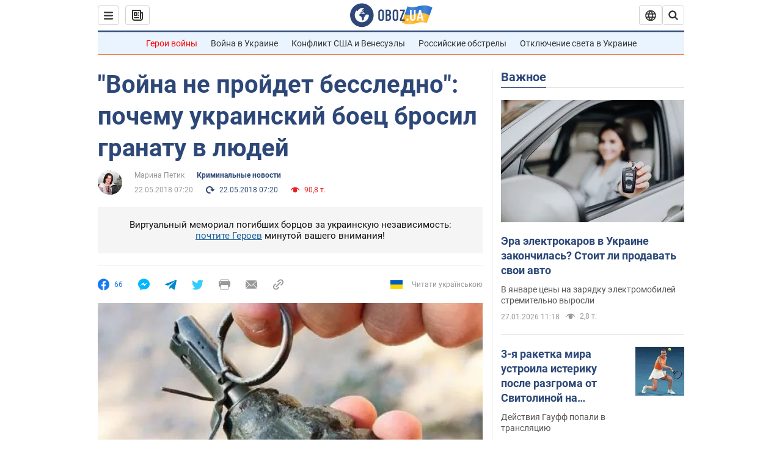

--- FILE ---
content_type: text/html; charset=utf-8
request_url: https://incident.obozrevatel.com/crime/pochemu-bojtsyi-ato-ubivayut-v-mirnoj-zhizni.htm
body_size: 30099
content:
<!DOCTYPE html><html lang="ru"><head><meta charSet="utf-8"><meta name="viewport" content="width=device-width, initial-scale=1.0, maximum-scale=1"><link rel="dns-prefetch" href="//securepubads.g.doubleclick.net"><link rel="preconnect" href="//securepubads.g.doubleclick.net"><link rel="dns-prefetch" href="//cm.g.doubleclick.net"><link rel="preconnect" href="//cm.g.doubleclick.net"><link rel="dns-prefetch" href="//gaua.hit.gemius.pl"><link rel="preconnect" href="//gaua.hit.gemius.pl"><link rel="preconnect" href="https://fonts.googleapis.com"><link rel="preconnect" href="https://fonts.gstatic.com" crossOrigin="anonymous"><script type="text/javascript">
                !function(){"use strict";function e(e){var t=!(arguments.length>1&&void 0!==arguments[1])||arguments[1],c=document.createElement("script");c.src=e,t?c.type="module":(c.async=!0,c.type="text/javascript",c.setAttribute("nomodule",""));var n=document.getElementsByTagName("script")[0];n.parentNode.insertBefore(c,n)}!function(t,c){!function(t,c,n){var a,o,r;n.accountId=c,null!==(a=t.marfeel)&&void 0!==a||(t.marfeel={}),null!==(o=(r=t.marfeel).cmd)&&void 0!==o||(r.cmd=[]),t.marfeel.config=n;var i="https://sdk.mrf.io/statics";e("".concat(i,"/marfeel-sdk.js?id=").concat(c),!0),e("".concat(i,"/marfeel-sdk.es5.js?id=").concat(c),!1)}(t,c,arguments.length>2&&void 0!==arguments[2]?arguments[2]:{})}(window,10008,{} /* Config */)}();
                </script><title>Война на Донбассе: почему украинский боец бросил гранату в людей, ООС, ВСУ,  фото, Обозреватель | OBOZ.UA</title><meta name="description" content="Еще один случай с военным, который кинул гранату в мирных жителей, показал - в Украине не уделяется достаточного внимания реабилитации тех, кто воевал"><meta name="news_keywords" content="АТО, Украина"><meta name="OBOZ.UA" content="app-id=431582577, app-argument=https://incident.obozrevatel.com/crime/pochemu-bojtsyi-ato-ubivayut-v-mirnoj-zhizni.htm"><link rel="preload" as="image" imageSrcset="https://i.obozrevatel.com/2018/5/21/72948658c16a721c53a.jpg?size=972x462 1500w , https://i.obozrevatel.com/2018/5/21/72948658c16a721c53a.jpg?size=630x300 1000w" imageSizes="(min-width: 1500px) 100vw  , (max-width: 1499px) 40vw 	, (max-width: 999px) 20vw"><meta name="cXenseParse:obo-author" content="Марина Петик"><meta name="cXenseParse:obo-country" content="Украина"><meta name="cXenseParse:obo-facebookReactionNumber" content="66"><meta name="cXenseParse:obo-importance" content="TopPublications"><meta name="cXenseParse:obo-isAdult" content="false"><meta name="cXenseParse:obo-language" content="ru"><meta name="cXenseParse:obo-newsType" content="news"><meta name="cXenseParse:obo-pageType" content="newsFull"><meta name="cXenseParse:obo-platform" content="desktop"><meta name="cXenseParse:obo-сommentsReactionNumber" content="39"><meta name="cXenseParse:taxonomy" content="Криминальные новости"><meta property="cXenseParse:image" content="https://i.obozrevatel.com/2018/5/21/72948658c16a721c53a.jpg?size=972x462"><meta name="cXenseParse:articleid" content="2522818"><meta property="og:type" content="article"><meta property="og:title" content="&quot;Война не пройдет бесследно&quot;: почему украинский боец бросил гранату в людей"><meta property="og:description" content="Жена солдата может потерять глаз, а еще один пострадавший - в коме "><meta property="og:site_name" content="OBOZ.UA"><meta property="og:image" content="https://cdn.obozrevatel.com/news/img/newspreview-default-social.jpg?size=1200x630">									<meta property="og:image:type" content="image/jpg"><meta property="og:image:width" content="1200px"><meta property="og:image:height" content="630px"><meta property="og:url" content="https://incident.obozrevatel.com/crime/pochemu-bojtsyi-ato-ubivayut-v-mirnoj-zhizni.htm"><meta property="article:published_time" content="2018-05-22T07:20:00"><meta property="article:modified_time" content="2018-05-22T07:20:00"><meta property="article:author" content="Марина Петик"><meta name="twitter:card" content="summary_large_image"><meta name="twitter:title" content="&quot;Война не пройдет бесследно&quot;: почему украинский боец бросил гранату в людей"><meta name="twitter:description" content="Жена солдата может потерять глаз, а еще один пострадавший - в коме "><meta name="twitter:image" content="https://cdn.obozrevatel.com/news/img/newspreview-default-social.jpg?size=1200x630"><meta name="twitter:site" content="@obozrevatel_ua"><meta name="twitter:dnt" content="on"><meta property="article:section" content="Криминальные новости"><link rel="canonical" href="https://incident.obozrevatel.com/crime/pochemu-bojtsyi-ato-ubivayut-v-mirnoj-zhizni.htm"><script>if (window.self === window.top) {
                                (document.createElement('IMG')).src =  'https://autocounter.idealmedia.io/1x1.gif?pid=48018' + '&referer=' + encodeURIComponent(window.document.referrer);
                            }</script><link rel="alternate" hrefLang="ru" href="https://incident.obozrevatel.com/crime/pochemu-bojtsyi-ato-ubivayut-v-mirnoj-zhizni.htm"><link rel="alternate" hrefLang="uk" href="https://incident.obozrevatel.com/ukr/crime/chomu-bijtsi-ato-vbivayut-v-mirnomu-zhitti.htm"><link rel="alternate" hrefLang="x-default" href="https://incident.obozrevatel.com/ukr/crime/chomu-bijtsi-ato-vbivayut-v-mirnomu-zhitti.htm"><link rel="amphtml" href="https://incident.obozrevatel.com/crime/pochemu-bojtsyi-ato-ubivayut-v-mirnoj-zhizni/amp.htm"><script type="application/ld+json">{"@context":"https://schema.org","@type":"BreadcrumbList","itemListElement":[{"@type":"ListItem","position":1,"item":{"@id":"https://incident.obozrevatel.com/","name":"OBOZ.UA"}},{"@type":"ListItem","position":2,"item":{"@id":"https://incident.obozrevatel.com/crime/","name":"Криминальные новости"}},{"@type":"ListItem","position":3,"item":{"@id":"https://incident.obozrevatel.com/crime/pochemu-bojtsyi-ato-ubivayut-v-mirnoj-zhizni.htm","name":"\"Война не пройдет бесследно\": почему украинский боец бросил гранату в людей"}}]}</script><script type="application/ld+json">{"@context":"https://schema.org","@type":"NewsArticle","mainEntityOfPage":{"@type":"WebPage","@id":"https://incident.obozrevatel.com/crime/pochemu-bojtsyi-ato-ubivayut-v-mirnoj-zhizni.htm"},"headline":"\"Война не пройдет бесследно\": почему украинский боец бросил гранату в людей","description":"Жена солдата может потерять глаз, а еще один пострадавший - в коме ","url":"https://incident.obozrevatel.com/crime/pochemu-bojtsyi-ato-ubivayut-v-mirnoj-zhizni.htm","image":{"@type":"ImageObject","url":"https://cdn.obozrevatel.com/news/img/newspreview-default-social.jpg?size=1944x924"},"datePublished":"2018-05-22T07:20:00+03:00","dateModified":"2018-05-22T07:20:00+03:00","author":[{"@type":"Person","name":"Марина Петик","image":"https://i.obozrevatel.com/person/2022/2/11/3012807115883760712107827848220209864245248n-marina-marina.jpg?size=300x300","description":"Журналист","url":"https://www.obozrevatel.com/person/marina-petik.htm","sameAs":"https://www.facebook.com/marina.petik"}],"publisher":{"@type":"NewsMediaOrganization","name":"OBOZ.UA","alternateName":"Obozrevatel, Oboz-Incident","url":"https://incident.obozrevatel.com/","publishingPrinciples":"https://www.obozrevatel.com/editorial.htm","logo":{"@type":"ImageObject","url":"https://cdn.obozrevatel.com/news/img/icons/logo/Logo_Blue_Flag.svg","width":"600","height":"60"}},"articleSection":"Криминальные новости","articleBody":"Еще один случай с военным, который кинул гранату в мирных жителей, показал - в Украине не уделяется достаточного внимания реабилитации тех, кто воевал на востоке. Нет единой системы, которая могла бы подготовить ветеранов к обычной мирной жизни. Да и сами бойцы не хотят идти к психологам, опасаясь, что общество их запишет в психи. Как рассказали OBOZREVATEL эксперты, командиры халатно относятся к своим обязанностям и не проверяют, что везут на мирную территорию их бойцы.Жена может потерять глазТрагедия произошла в маленьком селе Лесная Тарновица на Ивано-Франковщине. Возле кафе &quot;Паутина&quot; сержант Алексей Шаталинский, который приехал в отпуск к жене, кинул гранату в толпу местных жителей. В результате девять человек получили осколочные ранения конечностей, один - черепно-мозговую травму и сейчас находится в коме. Пострадала и 26-летняя жена военного Мария. Как выяснил OBOZREVATEL, она ранена в глаз и даже может его потерять.Читайте:\nВоенный кинул гранату в толпу: полиция Ивано-Франковщины назвала причину трагедии\nПо сообщению Национальной полиции Ивано-Франковской области, вызов они получили около девяти часов вечера. &quot;Когда патрульная служба ехала к месту происшествия, виновник с женщиной-заявительницей уже направлялись в медучреждение, поскольку она пострадала. Военный находился в отпуске и проживал со своей сожительницей в этом селе. Конфликт возник на почве ревности. В результате взрыва были ранены 9 человек. У восьми из них травмы средней тяжести – осколочные ранения рук и ног. Один человек получил черепно-мозговую травму и находится в реанимации&quot;, - рассказали в полиции.\nТам уточнили, что конфликт произошел из-за ревности, причем сначала военного избили двое местных парней.\nПоженились недавноКак стало известно  OBOZREVATEL, виновник трагедии - Алексей Шаталинский. Он родом из Торецка Донецкой области. Судя по его страничкам в соцсетях, воспитывался парень в школе-интернате. У него совсем мало друзей и нет ни одного родственника с такой же фамилией.\nНа сайте сепаратистов &quot;Трибунал&quot; (что-то вроде нашего &quot;Миротворца&quot;) об Алексее есть упоминание. Там сообщается, что он был ранен в 2014 году под Ясиноватой во время артобстрела.\nВ селе нам рассказали, что Алексей приехал в отпуск к своей жене Марии. Молодые люди поженились не так давно. У Марии уже есть сын Саша от первого брака. Сама же Мария не работает, сидит дома с ребенком.\nЧто может собака найти в танкеОткуда у отпускника военного с собой гранаты - можно даже не спрашивать. С такими &quot;сувенирами&quot; через всю страну ездят тысячи военных. &quot;Контроля нет никакого. В 2014 году и вовсе чуть ли не с арсеналом по всей стране ездили, даже волонтеры вывозили. И сейчас порядка нет. Прапорщик, командир обязаны смотреть, с чем их боец едет, куда едет, что везет, с чем возвращается&quot;, - сказал OBOZREVATEL экс-замкомбата &quot;Айдара&quot; Валентин Лихолит (&quot;Батя&quot;).\nЭкс-командир батальона &quot;Киев-2&quot; Богдан Войцеховский это подтверждает. По его словам, в первые два года войны гранаты с зоны АТО вывозились не количеством, а на вес, и хотя сейчас вывозить боеприпасы стало сложнее, однако возможно.\n&quot;Выводится воинская часть, выводится техника, они выходят с передовых позиций на ротацию. Каждую машину наизнанку ж не вывернешь. Да, мы пытаемся проверить по максимуму, собаки задействованы. Но что собака в этом танке проверит, который весь залит внутри маслом, грязный, все пахнет порохом. То есть в любом уголке можно спрятать мешочек с гранатами, или небольшими огнестрелами, которые они где-то добыли во время боевых действий и припрятали. Это все возможно, но такого вала, как был в 2014-2015 годах, сейчас нет&quot;, - рассказал нам Войцеховский.Читайте:\nВоенный кинул гранату в толпу: полиция Ивано-Франковщины назвала причину трагедии\nПо мнению Войцеховского, чтобы бороться с вывозом оружия, нужно принять закон, который предполагает серьезное наказание за это. А также дать больше полномочий СБУ и полиции. &quot;Мы знаем, что у человека дома полно оружия лежит, а обыскать не можем, потому что прокуратуре нужны веские доказательства&quot;, - говорит Войцеховский.\nМинистр обороны Степан Полторак поставил задачу Генштабу срочно принять меры по недопущению незаконного вывоза оружия и боеприпасов с территории конфликта. &quot;Поручено усилить контроль за порядком выезда военнослужащих из зоны Операции Объединенных сил и организовать процедуру отбытия бойцов в отпуск &quot;, - сообщил министр.Купил нож и убилПравда, не только с помощью оружия или гранат военные нападают на мирных жителей на мирной территории.Читайте:\nЗарезал шеф-повара в Киеве: появились подробности об убийце-бойце АТО\nВ феврале в Киеве боец 72 бригады Дмитрий Балабух зарезал на остановке известного повара. Причем сначала у них произошел конфликт, Балабух садился в маршрутку и сообщил, что он имеет статус УБД. Однако водитель стал спорить, вмешался и повар, дошло до драки. Балабух тут же купил нож, вернулся и убил обидчика. На суде также выяснилось, что Балабух на востоке был серьезно ранен и перенес операцию на голове.\nВ прошлом году в Харькове бывший боец, который прошел Иловайск, Дебальцево и Широкино, вернулся домой и убил собственную жену и маленького ребенка. А затем покончил жизнь самоубийством.\nВ Киеве бывший боец АТО из-за ревности убил свою жену-медсестру, и пытался покончить с собой. И таких случаев можно приводить много.Читайте:\n&quot;Украли деньги и убили&quot;: появились новые подробности гибели АТОшника в Киеве\nНет системыВалентин Лихолит считает, что на самом деле никто психологической реабилитацией бойцов в стране не занимается. &quot;Они занимаются ранеными, протезированием, а вот психологическим восстановлением - никто. Далеко не каждый семейный психолог сможет заняться человеком, который прошел войну. Нужно было давно начинать готовить психологов по поствоенным травмам. Их нет. Вот афганцы вышли из этого. Тогда при госпиталях была служба реабилитации. Куда все делось? Сейчас и война гораздо серьезнее, бойцы видят много смертей вокруг, ничто для них не пройдет бесследно&quot;, - говорит Лихолит.\nЧастный психолог Владимир Погорилый уверен, что система реабилитации у нас только создается. Поэтому пока лечением занимаются волонтеры, психологи, которые прошли курсы по реабилитации людей после войны.Читайте:\nВ Харькове в экс-прокурора области кинули гранату\n&quot;На самом деле восстановлением военных занимаются многие, но нет системы. Только в Киеве есть четыре центра. Правда, набрать психологов на государственную работу непросто, никто не хочет идти работать на 5 тыс. грн, тогда как уже оператор &quot;Новой почты&quot; получает 15 тыс. грн&quot;, - говорит OBOZREVATEL Погорилый.Лучше в церковь сходятПо его мнению, военные перед возвращением в мирную жизнь в обязательном порядке должны проходить курс реадаптации. &quot;Так делают в Америке, Германии. А у нас, в принципе, есть психологи в госпитале. Но военные не хотят к ним обращаться, потому что они не всегда соблюдают принцип конфиденциальности. Они могут доложить о его состоянии командиру, а в результате эта информация может повредить дальнейшей карьере. Вообще, очень большая проблема в том, что сами бойцы не обращаются к психологам, не считают нужным, мол, их в психи запишут. Они опасаются отношения общества. Лучше в церковь сходят, чем к врачу&quot;, - говорит Погорилый.\nТакже эксперты объясняют, почему военные так остро реагируют на элементарные вещи. По их словам, любое небрежно брошенное слово может вызвать у них резкую реакцию. &quot;У них жесткая форма социальной дезориентации. Для нас элементарно - купить талончик в общественном транспорте, для них - проблема. Бытовая шутка или обычное хамство для них серьезная угроза. И действовать они будут так, как их учили в боевой обстановке. Однако проблемы будут только нарастать&quot;, - подчеркнул OBOZREVATEL вице-президент Украинской ассоциации психоанализа Владимир Мамко.\nЭто подтверждает и Валетин Лихолит. &quot;На войне у нас обостряется чувство справедливости, честности. Поэтому, если кто-то сказал типа &quot;да кто ты там такой, атошник&quot;, или еще что-то оскорбительное, это вызывает очень резкую реакцию&quot;, - говорит Лихолит.\n\n"}</script><script type="application/ld+json">{"@context":"https://schema.org","@type":"ImageObject","url":"https://cdn.obozrevatel.com/news/img/newspreview-default-social.jpg?size=1200x630","contentUrl":"https://cdn.obozrevatel.com/news/img/newspreview-default-social.jpg?size=1200x630","width":1200,"height":630,"thumbnailUrl":"https://i.obozrevatel.com/2018/5/21/72948658c16a721c53a.jpg?size=375x250","caption":"Война на Донбассе: почему украинский боец бросил гранату в людей, ООС, ВСУ,  фото, Обозреватель | OBOZ.UA","inLanguage":"ru"}</script><script type="application/ld+json">{"@context":"https://schema.org","@type":"Organization","url":"https://www.obozrevatel.com/","logo":"https://cdn.obozrevatel.com/news/img/icons/logo/Logo_Blue_Flag.svg","name":"OBOZ.UA","sameAs":["https://www.facebook.com/obozrevatel","https://m.me/obozrevatel?ref=On-Site%20Subs.FB-plug","https://www.instagram.com/obozrevatel.ua","https://www.pinterest.com/obozrevatel","https://t.me/uaobozrevatel","https://twitter.com/obozrevatel_ua","https://www.youtube.com/channel/UCMlCPwzF9ibXfCTjFF9Ihmg","https://www.youtube.com/channel/UC97O_ce8Rm7rE0hjE82joaA"]}</script><script type="application/ld+json">{"@context":"https://schema.org","@type":"NewsMediaOrganization","name":"OBOZ.UA","legalName":"ТОВ Золота середина","alternateName":"Obozrevatel, Oboz-Incident","url":"https://incident.obozrevatel.com/","sameAs":["https://www.facebook.com/obozrevatel","https://m.me/obozrevatel","https://www.instagram.com/obozrevatel.ua","https://www.pinterest.com/obozrevatel","https://x.com/obozrevatel_ua","https://t.me/uaobozrevatel","https://www.youtube.com/channel/UC97O_ce8Rm7rE0hjE82joaA","https://uk.wikipedia.org/wiki/%D0%9E%D0%B1%D0%BE%D0%B7%D1%80%D0%B5%D0%B2%D0%B0%D1%82%D0%B5%D0%BB%D1%8C"],"foundingDate":"2001-04-01","logo":{"@type":"ImageObject","url":"https://cdn.obozrevatel.com/news/img/icons/logo/Logo_Blue_Flag.svg","width":600,"height":60},"address":{"@type":"PostalAddress","streetAddress":"вул. Деревообробна, 7","addressLocality":"Київ","postalCode":"01013","addressCountry":{"@type":"Country","name":"UA"}},"contactPoint":{"@type":"ContactPoint","email":"info@obozrevatel.com","telephone":"+380 (44) 205-44-60","contactType":"customer support","areaServed":"UA","availableLanguage":["uk-UA","ru-UA","en-UA"]},"publishingPrinciples":"https://www.obozrevatel.com/editorial.htm","identifier":{"@type":"PropertyValue","propertyID":"https://kg.google.com","value":"/g/11dfwyk_6t"}}</script><meta name="robots" content="index, follow, max-image-preview:large"><link rel="preload" href="https://fonts.googleapis.com/css2?family=Roboto:ital,wght@0,100..900;1,100..900&display=swap" as="font" type="font/woff2" crossOrigin="anonymous"><link rel="preload" href="https://cdn.obozrevatel.com/news/commons/news.min.css?v=423698818" as="style"><link rel="preload" href="https://securepubads.g.doubleclick.net/tag/js/gpt.js" as="script"><meta name="theme-color" content="#1C629C"><meta property="fb:app_id" content="236629479701279"><meta property="fb:pages" content="145276418816044"><link rel="shortcut icon" href="https://cdn.obozrevatel.com/news/img/favicons/favicon.ico" type="image/x-icon"><link rel="apple-touch-icon" href="https://cdn.obozrevatel.com/news/img/favicons/72x72.png"><link rel="apple-touch-icon" sizes="96x96" href="https://cdn.obozrevatel.com/news/img/favicons/96x96.png"><link rel="apple-touch-icon" sizes="128x128" href="https://cdn.obozrevatel.com/news/img/favicons/128x128.png"><link rel="apple-touch-icon" sizes="144x144" href="https://cdn.obozrevatel.com/news/img/favicons/144x144.png"><link rel="apple-touch-icon-precomposed" href="https://cdn.obozrevatel.com/news/img/favicons/72x72.png"><link rel="apple-touch-icon-precomposed" sizes="96x96" href="https://cdn.obozrevatel.com/news/img/favicons/96x96.png"><link rel="apple-touch-icon-precomposed" sizes="128x128" href="https://cdn.obozrevatel.com/news/img/favicons/128x128.png"><link rel="apple-touch-icon-precomposed" sizes="144x144" href="https://cdn.obozrevatel.com/news/img/favicons/144x144.png"><link rel="manifest" href="/manifest.json"><link rel="chrome-webstore-item" href="https://chrome.google.com/webstore/detail/geeaennekbbdgfnjhnbgafdfjoefhmbb"><link rel="stylesheet" href="https://cdn.obozrevatel.com/news/commons/news.min.css?v=423698818"><script type="application/ld+json">{"@context":"https://schema.org","@type":"WebSite","url":"https://incident.obozrevatel.com/","name":"OBOZ.UA","alternateName":"Obozrevatel, Oboz-Incident","inLanguage":"ru","author":{"@type":"NewsMediaOrganization","name":"OBOZ.UA","legalName":"ТОВ Золота середина","url":"https://incident.obozrevatel.com/","sameAs":["https://www.facebook.com/obozrevatel","https://m.me/obozrevatel","https://www.instagram.com/obozrevatel.ua","https://www.pinterest.com/obozrevatel","https://x.com/obozrevatel_ua","https://t.me/uaobozrevatel","https://www.youtube.com/channel/UC97O_ce8Rm7rE0hjE82joaA","https://uk.wikipedia.org/wiki/%D0%9E%D0%B1%D0%BE%D0%B7%D1%80%D0%B5%D0%B2%D0%B0%D1%82%D0%B5%D0%BB%D1%8C"],"foundingDate":"2001-04-01","logo":{"@type":"ImageObject","url":"https://cdn.obozrevatel.com/news/img/icons/logo/Logo_Blue_Flag.svg","width":600,"height":60},"address":{"@type":"PostalAddress","streetAddress":"вул. Деревообробна, 7","addressLocality":"Київ","postalCode":"01013","addressCountry":{"@type":"Country","name":"UA"}},"contactPoint":{"@type":"ContactPoint","email":"info@obozrevatel.com","telephone":"+380 (44) 205-44-60","contactType":"customer support","areaServed":"UA","availableLanguage":["uk-UA","ru-UA","en-UA"]},"alternateName":"Obozrevatel, Oboz-Incident"},"publisher":{"@type":"NewsMediaOrganization","name":"OBOZ.UA","legalName":"ТОВ Золота середина","url":"https://incident.obozrevatel.com/","sameAs":["https://www.facebook.com/obozrevatel","https://m.me/obozrevatel","https://www.instagram.com/obozrevatel.ua","https://www.pinterest.com/obozrevatel","https://x.com/obozrevatel_ua","https://t.me/uaobozrevatel","https://www.youtube.com/channel/UC97O_ce8Rm7rE0hjE82joaA","https://uk.wikipedia.org/wiki/%D0%9E%D0%B1%D0%BE%D0%B7%D1%80%D0%B5%D0%B2%D0%B0%D1%82%D0%B5%D0%BB%D1%8C"],"foundingDate":"2001-04-01","logo":{"@type":"ImageObject","url":"https://cdn.obozrevatel.com/news/img/icons/logo/Logo_Blue_Flag.svg","width":600,"height":60},"address":{"@type":"PostalAddress","streetAddress":"вул. Деревообробна, 7","addressLocality":"Київ","postalCode":"01013","addressCountry":{"@type":"Country","name":"UA"}},"contactPoint":{"@type":"ContactPoint","email":"info@obozrevatel.com","telephone":"+380 (44) 205-44-60","contactType":"customer support","areaServed":"UA","availableLanguage":["uk-UA","ru-UA","en-UA"]},"alternateName":"Obozrevatel, Oboz-Incident"},"creator":{"@type":"NewsMediaOrganization","name":"OBOZ.UA","legalName":"ТОВ Золота середина","url":"https://incident.obozrevatel.com/","sameAs":["https://www.facebook.com/obozrevatel","https://m.me/obozrevatel","https://www.instagram.com/obozrevatel.ua","https://www.pinterest.com/obozrevatel","https://x.com/obozrevatel_ua","https://t.me/uaobozrevatel","https://www.youtube.com/channel/UC97O_ce8Rm7rE0hjE82joaA","https://uk.wikipedia.org/wiki/%D0%9E%D0%B1%D0%BE%D0%B7%D1%80%D0%B5%D0%B2%D0%B0%D1%82%D0%B5%D0%BB%D1%8C"],"foundingDate":"2001-04-01","logo":{"@type":"ImageObject","url":"https://cdn.obozrevatel.com/news/img/icons/logo/Logo_Blue_Flag.svg","width":600,"height":60},"address":{"@type":"PostalAddress","streetAddress":"вул. Деревообробна, 7","addressLocality":"Київ","postalCode":"01013","addressCountry":{"@type":"Country","name":"UA"}},"contactPoint":{"@type":"ContactPoint","email":"info@obozrevatel.com","telephone":"+380 (44) 205-44-60","contactType":"customer support","areaServed":"UA","availableLanguage":["uk-UA","ru-UA","en-UA"]},"alternateName":"Obozrevatel, Oboz-Incident"},"potentialAction":{"@type":"SearchAction","target":{"@type":"EntryPoint","urlTemplate":"https://www.obozrevatel.com/search/"},"query-input":{"@type":"PropertyValueSpecification","valueRequired":"http://schema.org/True","valueName":"search_term_string"}}}</script></head><body class=""><noscript><iframe height="0" width="0" style="display:none;visibility:hidden" src="https://www.googletagmanager.com/ns.html?id=GTM-5ZV62SC"></iframe></noscript><svg display="none"><symbol id="newsFull-facbook-circle" viewBox="0 0 20 20"><path fill-rule="evenodd" clip-rule="evenodd" d="M11.2968 19.9167C16.207 19.2809 20 15.0834 20 10C20 4.47715 15.5228 0 10 0C4.47715 0 0 4.47715 0 10C0 14.9693 3.6247 19.0921 8.37443 19.8685V12.932H6V10.0583H8.37443V7.96117C8.37443 4.52427 10.621 4 11.9178 4C12.5779 4 13.3136 4.10057 13.8123 4.16874C13.8794 4.17791 13.9422 4.1865 14 4.19417V6.64078H12.831C11.516 6.64078 11.2603 7.67638 11.2968 8.19417V10.0583H13.8904L13.4521 12.932H11.2968V19.9167Z" fill="#1778F2"></path></symbol><symbol id="newsFull-facbookMessager" viewBox="0 0 20 20"><path d="M0 9.25917C0 12.1725 1.45339 14.7717 3.72599 16.4692V20L7.13113 18.1317C8.0395 18.3825 9.00204 18.5192 9.99958 18.5192C15.5223 18.5192 20 14.3742 20 9.26C20.0008 4.14583 15.5231 0 10.0004 0C4.47769 0 0 4.145 0 9.25917H0ZM8.94537 6.66583L11.5538 9.38167L16.4599 6.66583L10.993 12.4675L8.44702 9.7525L3.47764 12.4683L8.94537 6.66583Z" fill="#01B6FF"></path></symbol><symbol id="newsFull-clock" viewBox="0 0 16 16"><circle cx="7.5" cy="7.5" r="6" stroke="#2D4878"></circle><rect x="7" y="7" width="4" height="1" fill="#2D4878"></rect><rect x="7" y="8" width="5" height="1" transform="rotate(-90 7 8)" fill="#2D4878"></rect></symbol><symbol id="newsFull-facebookMessanger" viewBox="0 0 20 20"><path d="M0 9.25917C0 12.1725 1.45339 14.7717 3.72599 16.4692V20L7.13113 18.1317C8.0395 18.3825 9.00204 18.5192 9.99958 18.5192C15.5223 18.5192 20 14.3742 20 9.26C20.0008 4.14583 15.5231 0 10.0004 0C4.47769 0 0 4.145 0 9.25917H0ZM8.94537 6.66583L11.5538 9.38167L16.4599 6.66583L10.993 12.4675L8.44702 9.7525L3.47764 12.4683L8.94537 6.66583Z" fill="#01B6FF"></path></symbol><symbol id="newsFull-telegram" viewBox="0 0 20 20"><path d="M0.931254 9.01823L18.668 2.08486C19.4912 1.78334 20.2102 2.28846 19.9435 3.55049L19.945 3.54893L16.925 17.9737C16.7012 18.9963 16.1018 19.245 15.2632 18.7632L10.6642 15.3268L8.44599 17.4934C8.20071 17.7421 7.99376 17.9519 7.51853 17.9519L7.84506 13.2069L16.3685 5.40001C16.7395 5.06896 16.2857 4.88246 15.7967 5.21195L5.2635 11.9355L0.722766 10.4994C-0.262949 10.1823 -0.284411 9.50004 0.931254 9.01823Z" fill="#0088CC"></path></symbol><symbol id="newsFull-twitter" viewBox="0 0 20 20"><path d="M19.9061 4.07991C19.2801 4.3399 18.529 4.59989 17.903 4.72988C18.2786 4.72988 18.6542 4.07991 18.9045 3.81992C19.1549 3.42994 19.4053 3.03995 19.5305 2.51998V2.38998H19.4053C18.7793 2.77997 17.903 3.16995 17.1518 3.29994C17.0266 3.29994 17.0266 3.29994 17.0266 3.29994C16.1911 2.43241 14.9493 2 13.7715 2C12.6197 2 11.3142 2.75883 10.6416 3.68993C10.266 4.2099 10.0156 4.72988 9.89045 5.37985C9.76526 6.02982 9.76526 6.5498 9.89045 7.19977C9.89045 7.32977 9.89045 7.32977 9.76526 7.32977C6.51017 6.80979 3.75587 5.50985 1.50235 2.90996C1.37715 2.77997 1.37715 2.77997 1.25196 2.90996C0.250391 4.46989 0.751174 6.80979 2.00313 8.10973C2.12833 8.23973 2.37872 8.36972 2.50391 8.49972C2.37872 8.49972 1.62754 8.36972 0.876369 7.97974C0.751174 7.97974 0.751174 7.97974 0.751174 8.10973C0.751174 8.23973 0.751174 8.36972 0.751174 8.62971C0.876369 10.1896 2.00313 11.6196 3.38028 12.1396C3.50548 12.2696 3.75587 12.2696 3.88106 12.2696C3.50548 12.3995 3.25509 12.3995 2.37872 12.2696C2.25352 12.2696 2.25352 12.2696 2.25352 12.3995C2.8795 14.3495 4.38185 14.8694 5.50861 15.2594C5.6338 15.2594 5.759 15.2594 6.00939 15.2594C5.6338 15.7794 4.38185 16.2994 3.75587 16.4294C2.62911 17.0793 1.37715 17.2093 0.250391 17.0793C0.125196 17.0793 0 17.0793 0 17.0793V17.2093C0.250391 17.3393 0.500782 17.4693 0.751174 17.5993C1.50235 17.9893 2.25352 18.3793 3.0047 18.5093C7.13615 19.6792 11.7684 18.7693 14.7731 15.6494C17.1518 13.1795 18.0282 9.66967 18.0282 6.28981C18.0282 6.15982 18.1534 6.02982 18.2786 6.02982C18.9045 5.50985 19.4053 4.98987 19.9061 4.3399C20.0313 4.2099 20.0313 4.07991 19.9061 4.07991C20.0313 4.07991 20.0313 4.07991 19.9061 4.07991C20.0313 3.94992 20.0313 4.07991 19.9061 4.07991Z" fill="#33CCFF"></path></symbol><symbol id="newsFull-fax" viewBox="0 0 20 18"><path d="M18 3C17 3 17.8163 3 17 3C17 2.25858 17 1.5 17 1C17 0.5 16.5 0 16 0C15.5 0 4.5 0 4 0C3.5 0 3 0.5 3 1C3 1.5 3 2.25858 3 3C2.18366 3 3 3 2 3C1 3 0 4 0 5C0 6 0 10 0 11C0 12 1 13 2 13C3 13 2.18366 13 3 13C3 14.4175 3 16.5 3 17C3 17.5 3.5 18.0001 4 18C4.5 17.9999 8.07213 17.9999 10.0001 17.9999C11.9281 17.9999 15.5 18 16 18C16.5 18 17 17.5 17 17C17 16.5 17 14.3688 17 13C17.8163 13 17 13 18 13C19 13 20 12 20 11C20 10 20 6 20 5C20 4 19 3 18 3ZM3 7C2.5 7 2 6.5 2 6C2 5.5 2.5 5 3 5C3.5 5 4 5.5 4 6C4 6.5 3.5 7 3 7ZM16 17H4V10H16V17ZM16 3C12.0544 3 7.94559 3 4 3C4 2.53319 4 2.5 4 2C4 1.5 4.5 1 5 1C5.5 1 14.5 1 15 1C15.5 1 16 1.5 16 2C16 2.5 16 2.53322 16 3Z" fill="#999999"></path></symbol><symbol id="newsFull-latter" viewBox="0 0 20 14"><path d="M18.9954 0.264923C18.7023 0.0963867 18.3624 0 18 0H2C1.63317 0 1.28941 0.0987585 0.993848 0.271138L9.28442 8.56171C9.67494 8.95224 10.3081 8.95223 10.6986 8.56171L18.9954 0.264923Z" fill="#999999"></path><path d="M19.7109 0.963659L13.7331 6.9415L19.7538 12.9622C19.9107 12.6767 20 12.3488 20 12V2C20 1.62061 19.8944 1.26589 19.7109 0.963659Z" fill="#999999"></path><path d="M13.0259 7.64861L11.4057 9.26882C10.6247 10.0499 9.35836 10.0499 8.57731 9.26882L6.95711 7.64861L0.921279 13.6844C1.23251 13.8842 1.60273 14 2 14H18C18.3929 14 18.7593 13.8867 19.0684 13.691L13.0259 7.64861Z" fill="#999999"></path><path d="M6.25 6.9415L0.282728 0.974232C0.103193 1.27415 0 1.62503 0 2V12C0 12.3443 0.0870182 12.6683 0.240264 12.9512L6.25 6.9415Z" fill="#999999"></path></symbol><symbol id="newsFull-copy" viewBox="0 0 20 20"><path d="M2.42405 17.576C2.8759 18.0284 3.4127 18.3872 4.00363 18.6315C4.59455 18.8759 5.22794 19.0011 5.8674 19C6.50701 19.0011 7.14054 18.8759 7.73161 18.6315C8.32269 18.3871 8.85967 18.0284 9.31173 17.576L11.378 15.5091C11.7582 15.1288 11.7581 14.5122 11.3778 14.1319C10.9975 13.7515 10.3807 13.7516 10.0004 14.132L7.93439 16.1987C7.38547 16.7451 6.64245 17.0519 5.86789 17.0519C5.09333 17.0519 4.35031 16.7451 3.80139 16.1987C3.25445 15.65 2.94733 14.907 2.94733 14.1323C2.94733 13.3576 3.25445 12.6145 3.80139 12.0659L5.8681 10C6.24857 9.61969 6.24863 9.00293 5.86822 8.62254C5.48794 8.24228 4.87142 8.24222 4.49107 8.62242L2.42405 10.6886C1.51213 11.6027 1 12.8411 1 14.1323C1 15.4234 1.51213 16.6619 2.42405 17.576ZM17.5768 9.31134C18.4882 8.397 19 7.15865 19 5.86766C19 4.57666 18.4882 3.33832 17.5768 2.42398C16.6626 1.5121 15.4241 1 14.1329 1C12.8417 1 11.6032 1.5121 10.6891 2.42398L8.62285 4.49084C8.24261 4.87119 8.24266 5.48777 8.62297 5.86806C9.00335 6.24842 9.62006 6.24836 10.0004 5.86794L12.0664 3.80126C12.6153 3.25482 13.3584 2.94804 14.1329 2.94804C14.9075 2.94804 15.6505 3.25482 16.1994 3.80126C16.7464 4.3499 17.0535 5.09298 17.0535 5.86766C17.0535 6.64234 16.7464 7.38542 16.1994 7.93406L14.1327 9.99994C13.7522 10.3803 13.7522 10.997 14.1326 11.3774C14.5129 11.7577 15.1294 11.7577 15.5097 11.3775L17.5768 9.31134Z" fill="#999999"></path><path d="M7.13604 14.2931C6.7456 14.6836 6.1126 14.6836 5.72205 14.2933L5.70754 14.2788C5.31681 13.8883 5.31672 13.255 5.70733 12.8644L12.8645 5.70738C13.2551 5.31675 13.8885 5.31688 14.279 5.70767L14.2935 5.72218C14.6837 6.11275 14.6836 6.7457 14.2932 7.13611L7.13604 14.2931Z" fill="#999999"></path></symbol></svg><div class="idealmedia"><div id="M473433ScriptRootC1418748"></div></div><div class="page --desktop"><script>var _Oboz_Core_HeaderDropMenu = {"urlRu":"https://incident.obozrevatel.com/crime/pochemu-bojtsyi-ato-ubivayut-v-mirnoj-zhizni.htm","urlUa":"https://incident.obozrevatel.com/ukr/crime/chomu-bijtsi-ato-vbivayut-v-mirnomu-zhitti.htm"};var _Oboz_News_pageName = "newsFull";var _Oboz_News_newsFullPageData = {"isAdult":false,"parentSectionCodeName":null,"sectionCodeName":"crime","section":{"ID":161,"ParentID":null,"Parent":null,"CodeName":"crime","IsFullTextVisible":false,"Localizations":{"ua":{"IsCustomSeoDescription":true,"IsCustomSeoH1":true,"IsCustomSeoTitle":true,"SeoDescription":"Новини криміналу: розслідування, події та важливі події - читайте на OBOZ.UA","SeoH1":"Кримінальні новини","SeoTitle":"Кримінал: новини та розслідування","Title":"Кримінальні новини","Url":"https://incident.obozrevatel.com/ukr/crime/","Link":null,"FullText":null,"SourceName":null,"TitleForDisplay":null,"TitleForAggregators":null,"BulletsDescription":null,"FullTextList":[],"Description":null,"IsReal":false,"ReadTimeInMinutes":null,"ShortBiography":null,"BirthPlace":null,"MaritalStatus":null,"Phone":null,"Email":null,"Education":null,"Twitter":null,"LinkedIn":null,"Facebook":null,"Instagram":null,"OtherContacts":null,"TitleInGenitiveCase":null},"ru":{"IsCustomSeoDescription":true,"IsCustomSeoH1":true,"IsCustomSeoTitle":true,"SeoDescription":"Новости криминала: расследования, события и важные происшествия - читайте на OBOZ.UA","SeoH1":"Криминальные новости","SeoTitle":"Криминал: новости и расследования","Title":"Криминальные новости","Url":"https://incident.obozrevatel.com/crime/","Link":null,"FullText":null,"SourceName":null,"TitleForDisplay":null,"TitleForAggregators":null,"BulletsDescription":null,"FullTextList":[],"Description":null,"IsReal":false,"ReadTimeInMinutes":null,"ShortBiography":null,"BirthPlace":null,"MaritalStatus":null,"Phone":null,"Email":null,"Education":null,"Twitter":null,"LinkedIn":null,"Facebook":null,"Instagram":null,"OtherContacts":null,"TitleInGenitiveCase":null}}},"cityId":null,"countryId":1,"createUserId":337,"importanceId":20,"newsId":2522818,"flags":["Video"],"personIds":[],"tagIds":[1505],"themeIds":[],"sectionId":161,"createUserPseudoName":"Марина Петик","importanceTitle":"Топ-публикация","mainImage":{"Images":[{"FileUrl":"https://i.obozrevatel.com/2018/5/21/72948658c16a721c53a.jpg","Format":"square"},{"FileUrl":"https://i.obozrevatel.com/2018/5/21/72948658c16a721c53a.jpg","Format":"horizontal"}],"Localizations":{"ua":{"Alt":null,"Description":null,"SourceName":null},"ru":{"Alt":null,"Description":null,"SourceName":null}}},"publishDate":"2018-05-22T07:20:00","isPublished":true};var _Oboz_News_analyticsPageData = {"domain":"incident.obozrevatel.com","url":"https://incident.obozrevatel.com/crime/pochemu-bojtsyi-ato-ubivayut-v-mirnoj-zhizni.htm","isAdult":false,"newsId":2522818,"newsTitle":"\"Война не пройдет бесследно\": почему украинский боец бросил гранату в людей","section":"Криминальные новости","subsection":null,"pageType":"newsFull","newsType":"news","platform":"desktop","language":"ru","city":null,"country":"Украина","tags":["АТО"],"themes":[],"persons":[],"authors":["Марина Петик"],"importance":"TopPublications","publishDate":"2018-05-22T07:20:00","сommentsReactionNumber":39,"facebookReactionNumber":66,"totalBannerCount":8,"variation":"B","taggedAuthor":["Марина Петик"],"headlineTags":[]};</script><svg style="height: 0; width: 0; position: absolute; visibility: hidden"><defs><linearGradient id="paint0_linear_12387_16706" x1="131.798" y1="17.1402" x2="91.5905" y2="10.3877" gradientUnits="userSpaceOnUse"><stop stop-color="#2B74D3"></stop><stop offset="0.239583" stop-color="#4A85D3"></stop><stop offset="0.463542" stop-color="#2B74D3"></stop><stop offset="0.75" stop-color="#4A85D3"></stop><stop offset="1" stop-color="#2B74D3"></stop></linearGradient><linearGradient id="paint1_linear_12387_16706" x1="129.203" y1="28.4966" x2="89.6089" y2="22.051" gradientUnits="userSpaceOnUse"><stop stop-color="#FFB117"></stop><stop offset="0.218037" stop-color="#FDC453"></stop><stop offset="0.468388" stop-color="#FFB117"></stop><stop offset="0.741921" stop-color="#FDC453"></stop><stop offset="1" stop-color="#FFB117"></stop></linearGradient></defs></svg><svg display="none"><symbol id="icon-newspaper" viewBox="0 0 18 18"><path fill-rule="evenodd" clip-rule="evenodd" d="M0 1C0 0.447715 0.447715 0 1 0H14C14.5523 0 15 0.447715 15 1V4H17C17.5523 4 18 4.44772 18 5V14C18 16.2091 16.2091 18 14 18H4C1.79086 18 0 16.2091 0 14V1ZM15 6V14C15 14.5523 14.5523 15 14 15C13.4477 15 13 14.5523 13 14V2H2V14C2 15.1046 2.89543 16 4 16H14C15.1046 16 16 15.1046 16 14V6H15Z" fill="#333333"></path><path fill-rule="evenodd" clip-rule="evenodd" d="M5 6V8H7V6H5ZM4 4C3.44772 4 3 4.44772 3 5V9C3 9.55228 3.44772 10 4 10H8C8.55228 10 9 9.55228 9 9V5C9 4.44772 8.55228 4 8 4H4Z" fill="#333333"></path><path d="M10 5C10 4.44772 10.4477 4 11 4C11.5523 4 12 4.44772 12 5C12 5.55228 11.5523 6 11 6C10.4477 6 10 5.55228 10 5Z" fill="#333333"></path><path d="M10 9C10 8.44772 10.4477 8 11 8C11.5523 8 12 8.44772 12 9C12 9.55228 11.5523 10 11 10C10.4477 10 10 9.55228 10 9Z" fill="#333333"></path><path d="M3 13C3 12.4477 3.44772 12 4 12H11C11.5523 12 12 12.4477 12 13C12 13.5523 11.5523 14 11 14H4C3.44772 14 3 13.5523 3 13Z" fill="#333333"></path></symbol><symbol id="icon-fullLogo-oboz" viewBox="0 0 136 40"><path fill-rule="evenodd" clip-rule="evenodd" d="M131.104 20.2371L135.658 7.73113C135.688 7.57495 135.603 7.41871 135.457 7.356C129.08 4.61819 125.19 1.70093 109.414 6.02562C101.972 8.06579 96.8882 6.08989 95.4304 5.39264C95.2178 5.29095 94.9557 5.41694 94.9136 5.64881L90.3627 18.6748C96.9088 22.144 102.431 23.7621 118.156 19.4515C122.124 18.3637 127.176 18.6652 131.104 20.2371Z" fill="url(#paint0_linear_12387_16706)"></path><path fill-rule="evenodd" clip-rule="evenodd" d="M126.247 32.6665C126.446 32.7408 126.667 32.6201 126.706 32.4112L131.234 20.0408C124.705 17.2731 120.923 14.2215 104.94 18.6029C96.0509 21.0397 90.5298 18.0609 90.5298 18.0609L85.8343 31.2079C85.8106 31.3512 85.8822 31.4942 86.0107 31.5617C92.4584 34.9476 97.7923 36.2917 113.343 32.0287C117.184 30.976 122.377 31.2245 126.247 32.6665Z" fill="url(#paint1_linear_12387_16706)"></path><path d="M20.2915 0.526367C9.68855 0.526367 1.05078 9.17004 1.05078 19.8827C1.05078 30.5953 9.68855 39.239 20.2915 39.239C30.9402 39.239 39.5323 30.5493 39.5323 19.8827C39.578 9.17004 30.9402 0.526367 20.2915 0.526367ZM31.8085 20.3884C31.4886 26.5493 26.4613 31.4229 20.2458 31.4229C13.8475 31.4229 8.68309 26.2275 8.68309 19.7907C8.68309 17.262 9.46003 14.9172 10.8311 13.0321C11.4252 12.2045 12.2479 12.1126 12.4764 12.1585C12.4764 12.1585 12.5678 12.3425 12.7049 12.6643C12.842 12.9861 13.0248 13.17 13.2533 13.17C13.5733 13.17 13.8475 12.8482 14.1217 12.2045C14.4416 11.3769 14.8529 10.8252 15.2185 10.5034C15.6299 10.1815 15.9955 9.95165 16.4068 9.81372C16.5439 9.76774 16.681 9.76774 16.8181 9.72177C17.0009 9.67579 17.138 9.58384 17.138 9.49188C17.138 9.262 17.0466 9.07809 16.8181 8.89418C17.7779 8.48039 19.0118 8.2505 20.4743 8.2505C21.7997 8.2505 22.5309 8.43441 22.5309 8.43441C23.5364 8.71027 24.2676 9.17004 24.2219 9.49188C24.1762 9.81372 23.7192 9.99763 23.2165 9.90567C22.7137 9.81372 21.8454 10.2275 21.297 10.7333C20.7485 11.239 20.3829 11.8827 20.4743 12.1126C20.5657 12.3425 20.7942 12.6183 20.8856 12.6183C21.0228 12.6643 21.1599 12.8022 21.2513 12.9402C21.3427 13.0781 21.5255 13.1241 21.6169 13.0321C21.754 12.9402 21.8454 12.7103 21.7997 12.4344C21.7997 12.2045 22.0282 11.7907 22.3481 11.5608C22.668 11.331 22.8966 11.4689 22.8966 11.8827C22.8966 12.2965 22.7137 12.8482 22.4852 13.0781C22.3024 13.3539 21.754 13.7218 21.297 13.9057C20.8399 14.0896 19.4232 13.8597 19.0576 14.3654C18.829 14.6873 19.5603 15.0091 19.1033 15.239C18.829 15.3769 18.5091 15.239 18.372 15.5149C18.2349 15.7907 18.1435 16.2965 18.372 16.4804C18.6462 16.7562 19.4689 16.3884 19.5146 16.0666C19.5603 15.6988 19.8802 15.6988 20.1087 15.7448C20.3372 15.7907 20.6571 15.6988 20.7942 15.5608C20.9314 15.4229 21.2513 15.4229 21.4341 15.5608C21.6169 15.6988 21.8911 16.0206 21.9368 16.2965C22.0282 16.5264 22.0739 16.7103 21.754 16.8942C21.6169 16.9861 21.6626 17.1241 21.7997 17.17C21.9368 17.262 22.3481 17.216 22.4852 17.1241C22.6223 17.0321 22.7137 16.7562 22.7594 16.6183C22.8052 16.4804 23.0337 16.5723 23.1708 16.5264C23.3079 16.4344 23.2165 16.3884 23.0337 16.1126C22.8052 15.8367 22.3938 15.7448 22.3481 15.239C22.3024 15.0551 22.7594 15.0091 23.2165 15.0091C23.6278 15.0091 24.0848 15.4689 24.1762 16.0206C24.2676 16.5723 24.4961 16.9861 24.679 16.9861C24.8618 16.9861 24.8618 17.9057 24.5418 17.9976C24.2219 18.0896 23.4907 18.1356 22.8966 17.9517C21.8454 17.6758 20.6114 17.3999 20.2458 17.354C19.8345 17.308 19.5146 16.9861 19.1947 16.9402C18.5548 16.8482 17.7779 17.5379 17.7779 17.5379C16.9552 17.8137 16.4068 18.4114 16.2697 18.9172C16.1783 19.4229 16.224 20.1585 16.3611 20.5264C16.4982 20.8942 17.138 21.308 17.7322 21.4459C18.3263 21.5838 19.2404 22.3195 19.7888 23.1011C20.2001 24.7562 20.3829 26.1356 20.3829 26.1356C20.52 27.193 20.8399 28.2045 21.1599 28.3884C21.4798 28.6183 22.8509 28.2965 23.3079 27.3769C23.8106 26.4574 23.6278 23.9746 23.7649 23.4689C23.902 23.0091 25.2731 21.9517 25.3645 21.4919C25.4559 21.0781 25.2731 20.4804 25.2731 20.4804C24.8618 19.5149 24.5875 18.6873 24.679 18.6413C24.7704 18.5953 25.0446 19.0091 25.2731 19.6068C25.5016 20.1585 26.0957 20.5264 26.507 20.3425C26.9641 20.1585 27.0098 19.5149 26.6899 18.8252C27.741 18.7333 28.7922 18.7333 29.7062 18.8252C30.6203 18.9172 31.3972 19.285 31.58 19.4689C31.8085 20.0666 31.8085 20.3884 31.8085 20.3884Z" fill="#2D4878"></path><path d="M47.2578 15.5148C47.2578 14.1355 47.3492 12.8022 48.6289 11.6068C49.4058 10.8711 50.457 10.4114 51.8281 10.4114C53.1991 10.4114 54.2503 10.8711 55.0272 11.6068C56.2612 12.8022 56.3983 14.1355 56.3983 15.5148V24.2045C56.3983 25.5838 56.3069 26.9171 55.0272 28.1125C54.2503 28.8482 53.1991 29.3079 51.8281 29.3079C50.457 29.3079 49.4058 28.8482 48.6289 28.1125C47.3949 26.9171 47.2578 25.5838 47.2578 24.2045V15.5148ZM53.7933 15.147C53.7933 14.5953 53.7476 14.0436 53.2448 13.5378C52.9706 13.262 52.4679 13.0321 51.8281 13.0321C51.1882 13.0321 50.7312 13.262 50.4113 13.5378C49.9086 14.0436 49.8629 14.5953 49.8629 15.147V24.6183C49.8629 25.17 49.9086 25.7217 50.4113 26.2275C50.6855 26.5033 51.1882 26.7332 51.8281 26.7332C52.4679 26.7332 52.9249 26.5033 53.2448 26.2275C53.7476 25.7217 53.7933 25.17 53.7933 24.6183V15.147Z" fill="#2D4878"></path><path d="M62.8878 10.6873C63.6648 10.6873 65.173 10.7792 66.3155 11.5608C67.9608 12.7562 67.9608 14.6873 67.9608 15.7907C67.9608 16.9861 67.8694 17.8137 67.1839 18.6413C66.864 19.0551 66.4526 19.3309 66.1784 19.4689C66.864 19.7907 67.1839 20.2505 67.4124 20.6183C67.9151 21.5378 67.9151 22.0436 67.9151 22.9171V24.2964C67.9151 25.0781 67.9151 26.9631 66.3612 28.1125C65.7671 28.5723 64.8073 28.9861 63.2535 28.9861H59.2773V10.6873H62.8878ZM61.9738 18.3194H63.2078C64.0761 18.3194 64.6245 17.9516 64.853 17.6298C65.173 17.262 65.3558 16.6183 65.3558 16.0666V14.9631C65.3558 14.5033 65.1273 14.0436 64.853 13.7217C64.5331 13.3999 64.0304 13.124 63.1621 13.124H61.9281V18.3194H61.9738ZM61.9738 26.6873H63.1621C63.5734 26.6873 64.396 26.6413 64.9445 25.8597C65.4015 25.262 65.4015 24.2964 65.4015 24.0206V23.147C65.4015 22.2735 65.2644 21.6298 64.7159 21.124C64.3046 20.8022 63.8933 20.6643 63.3449 20.6643H62.0195V26.6873H61.9738Z" fill="#2D4878"></path><path d="M70.7461 15.5148C70.7461 14.1355 70.8375 12.8022 72.1172 11.6068C72.8941 10.8711 73.9453 10.4114 75.3163 10.4114C76.6874 10.4114 77.7386 10.8711 78.5155 11.6068C79.7495 12.8022 79.8866 14.1355 79.8866 15.5148V24.2045C79.8866 25.5838 79.7952 26.9171 78.5155 28.1125C77.7386 28.8482 76.6874 29.3079 75.3163 29.3079C73.9453 29.3079 72.8941 28.8482 72.1172 28.1125C70.8832 26.9171 70.7461 25.5838 70.7461 24.2045V15.5148ZM77.2816 15.147C77.2816 14.5953 77.2359 14.0436 76.7331 13.5378C76.4589 13.262 75.9562 13.0321 75.3163 13.0321C74.6765 13.0321 74.2195 13.262 73.8996 13.5378C73.3968 14.0436 73.3511 14.5953 73.3511 15.147V24.6183C73.3511 25.17 73.3968 25.7217 73.8996 26.2275C74.1738 26.5033 74.6765 26.7332 75.3163 26.7332C75.9562 26.7332 76.4132 26.5033 76.7331 26.2275C77.2359 25.7217 77.2816 25.17 77.2816 24.6183V15.147Z" fill="#2D4878"></path><path d="M90.7186 10.6873V12.7102L85.2343 26.6873H90.5815V29.0321H82.4922V26.7332L87.8394 13.0781H82.8578V10.7332H90.7186V10.6873Z" fill="#2D4878"></path><path d="M96.467 28.7466H93.332V25.6596H96.467V28.7466Z" fill="white"></path><path d="M108.258 24.3545C108.258 25.6931 107.842 26.789 107.009 27.6423C106.143 28.5124 105.021 28.9474 103.645 28.9474C102.251 28.9474 101.121 28.5124 100.255 27.6423C99.4222 26.789 99.0059 25.6931 99.0059 24.3545V10.8772H101.861V24.5051C101.861 25.1242 102.03 25.6011 102.37 25.9357C102.71 26.2536 103.135 26.4125 103.645 26.4125C104.154 26.4125 104.571 26.2536 104.894 25.9357C105.233 25.6011 105.403 25.1242 105.403 24.5051V10.8772H108.258V24.3545Z" fill="white"></path><path d="M121.402 28.7466H118.42L117.681 25.2079H113.475L112.762 28.7466H109.754L114.215 10.8772H116.993L121.402 28.7466ZM117.146 22.673L115.591 15.194L114.036 22.673H117.146Z" fill="white"></path></symbol><symbol id="icon-rss" viewBox="0 0 20 20" fill="currentColor"><circle cx="5" cy="15" r="2"></circle><path fill-rule="evenodd" clip-rule="evenodd" d="M3 9C3 8.44772 3.44772 8 4 8C8.55228 8 12 11.4477 12 16C12 16.5523 11.5523 17 11 17C10.4477 17 10 16.5523 10 16C10 12.5523 7.44772 10 4 10C3.44772 10 3 9.55228 3 9Z"></path><path fill-rule="evenodd" clip-rule="evenodd" d="M3 4C3 3.44772 3.44772 3 4 3C11.5523 3 17 8.44772 17 16C17 16.5523 16.5523 17 16 17C15.4477 17 15 16.5523 15 16C15 9.55228 10.4477 5 4 5C3.44772 5 3 4.55228 3 4Z"></path></symbol><symbol id="icon-logo-youtube" viewBox="0 0 20 20"><path d="M19 7.99982C19 7.79982 19 7.59982 19 7.39982C18.9 6.49982 18.8 5.49982 18.2 4.79982C17.7 4.19982 16.9 4.09982 16.1 3.99982C15.2 3.89982 14.2 3.79982 13.2 3.79982C11.3 3.69982 9.29999 3.79982 7.39999 3.79982C6.39999 3.79982 5.39999 3.79982 4.39999 3.89982C3.29999 3.99982 1.99999 4.19982 1.49999 5.39982C0.899994 6.39982 0.999994 7.79982 0.999994 8.99982C0.999994 9.99982 0.999994 11.0998 0.999994 12.0998C1.09999 13.3998 1.09999 15.1998 2.59999 15.7998C3.39999 16.0998 4.29999 16.1998 5.19999 16.1998C6.09999 16.2998 6.99999 16.2998 7.89999 16.2998C9.79999 16.2998 11.6 16.2998 13.5 16.1998C14.8 16.1998 16.1 16.1998 17.4 15.6998C18.5 15.2998 18.8 14.1998 18.9 13.1998C19 12.1998 19 11.1998 19 10.1998C19 9.49982 19 8.79982 19 7.99982Z" fill="currentColor"></path><path d="M12.7 10.0002C11.1 9.1002 9.6 8.1002 8 7.2002C8 9.1002 8 10.9002 8 12.7002C9.6 11.8002 11.1 10.9002 12.7 10.0002Z" fill="white"></path></symbol><symbol id="icon-logo-facebook" viewBox="0 0 20 20"><path fill-rule="evenodd" clip-rule="evenodd" d="M7.80001 10.1V17.8C7.80001 17.9 7.90001 18 8.00001 18H10.9C11 18 11.1 17.9 11.1 17.8V9.9H13.2C13.3 9.9 13.4 9.8 13.4 9.7L13.6 7.3C13.6 7.2 13.5 7.1 13.4 7.1H11.1V5.5C11.1 5.1 11.4 4.8 11.8 4.8H13.4C13.5 4.8 13.6 4.7 13.6 4.6V2.2C13.6 2.1 13.5 2 13.4 2H10.7C9.10001 2 7.80001 3.3 7.80001 4.9V7.2H6.40001C6.30001 7.2 6.20001 7.3 6.20001 7.4V9.8C6.20001 9.9 6.30001 10 6.40001 10H7.80001V10.1Z" fill="currentColor"></path></symbol></svg><header class="headerSticky"><div class="headerSticky_inner"><div class="headerSticky_left"><div class="menu"><button class="menu_btn"><svg class="menu_icon --close" width="22" height="22" viewBox="0 0 22 22" fill="none" xmlns="http://www.w3.org/2000/svg"><path fill="#333333" fill-rule="evenodd" clip-rule="evenodd" d="M3.93061 15.9514C3.34483 16.5372 3.34483 17.4869 3.93061 18.0727C4.5164 18.6585 5.46615 18.6585 6.05193 18.0727L11.0017 13.123L15.9514 18.0727C16.5372 18.6585 17.487 18.6585 18.0728 18.0727C18.6586 17.4869 18.6586 16.5372 18.0728 15.9514L13.123 11.0016L18.0727 6.05187C18.6585 5.46608 18.6585 4.51634 18.0727 3.93055C17.487 3.34476 16.5372 3.34476 15.9514 3.93055L11.0017 8.88031L6.05195 3.9306C5.46616 3.34481 4.51642 3.34481 3.93063 3.9306C3.34484 4.51638 3.34484 5.46613 3.93063 6.05192L8.88035 11.0016L3.93061 15.9514Z"></path></svg><svg class="menu_icon" width="20" height="17" viewBox="0 0 20 17" fill="none" xmlns="http://www.w3.org/2000/svg"><path fill="#333333" fill-rule="evenodd" clip-rule="evenodd" d="M0 1.5C0 0.671573 0.671573 0 1.5 0H18.5C19.3284 0 20 0.671573 20 1.5C20 2.32843 19.3284 3 18.5 3H1.5C0.671573 3 0 2.32843 0 1.5ZM0 8.5C0 7.67157 0.671573 7 1.5 7H18.5C19.3284 7 20 7.67157 20 8.5C20 9.32843 19.3284 10 18.5 10H1.5C0.671573 10 0 9.32843 0 8.5ZM1.5 14C0.671573 14 0 14.6716 0 15.5C0 16.3284 0.671573 17 1.5 17H18.5C19.3284 17 20 16.3284 20 15.5C20 14.6716 19.3284 14 18.5 14H1.5Z"></path></svg></button></div><a class="newsBtn" href="https://www.obozrevatel.com/main-item/27-01-2026.htm"><div class="icon --icon-newspaper newsBtn_icon"><svg xmlns="http://www.w3.org/2000/svg" version="1.1" preserveAspectRatio="xMinYMin" fill="none" height="18" width="18"><use href="#icon-newspaper"></use></svg></div></a></div><a href="https://www.obozrevatel.com/rus/" class="headerSticky_logo"><div class="icon --icon-fullLogo-oboz headerTopLine_logoImg"><svg xmlns="http://www.w3.org/2000/svg" version="1.1" preserveAspectRatio="xMinYMin" fill="none" height="40" width="136"><use href="#icon-fullLogo-oboz"></use></svg></div></a><div class="headerSticky_right"><div class="headerLangSwitcher undefined"><div class="headerLangSwitcher_btn"><svg width="18" height="18" viewBox="0 0 18 18" fill="none" xmlns="http://www.w3.org/2000/svg"><g clip-path="url(#clip0_11376_34979)"><path d="M16.5556 6.86437C16.0079 5.29719 14.9865 3.93908 13.6328 2.97814C12.2791 2.0172 10.6601 1.50098 9 1.50098C7.3399 1.50098 5.72088 2.0172 4.36718 2.97814C3.01347 3.93908 1.99207 5.29719 1.44445 6.86437M16.5556 6.86437C16.8436 7.68925 17 8.57636 17 9.49992C17.001 10.3975 16.8507 11.2888 16.5556 12.1364M16.5556 6.86437H1.44445M1.44445 6.86437C1.14934 7.71169 0.999092 8.60268 1 9.49992C0.999043 10.3975 1.14929 11.2887 1.44445 12.1364M16.5556 12.1364C16.0079 13.7035 14.9865 15.0616 13.6328 16.0226C12.2791 16.9835 10.6601 17.4998 9 17.4998C7.3399 17.4998 5.72088 16.9835 4.36718 16.0226C3.01347 15.0616 1.99207 13.7035 1.44445 12.1364M16.5556 12.1364H1.44445" stroke="#333333" stroke-width="1.66667" stroke-linecap="round" stroke-linejoin="round"></path><path d="M9.00083 17.5C13.4186 13.0822 13.4186 5.91778 9.00083 1.5C4.58306 5.91778 4.58306 13.0822 9.00083 17.5Z" stroke="#333333" stroke-width="1.66667" stroke-linecap="round" stroke-linejoin="round"></path></g><defs><clipPath id="clip0_11376_34979"><rect width="18" height="18" fill="white" transform="translate(0 0.5)"></rect></clipPath></defs></svg></div><div class="headerLangSwitcher_list"><div class="headerLangSwitcher_item "><a href="https://incident.obozrevatel.com/ukr/crime/chomu-bijtsi-ato-vbivayut-v-mirnomu-zhitti.htm" class="headerLangSwitcher_link" data-langCode="uk"></a><span class="headerLangSwitcher_title">Українська</span><span class="headerLangSwitcher_titleSmall">УКР</span></div><div class="headerLangSwitcher_item --active"><a href="https://incident.obozrevatel.com/crime/pochemu-bojtsyi-ato-ubivayut-v-mirnoj-zhizni.htm" class="headerLangSwitcher_link" data-langCode="ru"></a><span class="headerLangSwitcher_title">русский</span><span class="headerLangSwitcher_titleSmall">РУС</span></div></div></div><nav class="headerSearch" data-project="news"><form class="headerSearch_form"><input class="headerSearch_input" type="search" name="search" placeholder="Поиск по новостям и публикациям" autoComplete="off" aria-label="Пошуковий рядок" disabled="true"><button class="headerSearch_btn" type="submit"><img class="headerSearch_icon" src="https://cdn.obozrevatel.com/core/img/icons/common/search-grey-dark.svg" alt="" aria-hidden="true"></button><button class="headerSearch_btn --close" type="button"><img class="headerSearch_icon" src="https://cdn.obozrevatel.com/core/img/icons/common/close-rounded-bold-grey-dark.svg" alt="" aria-hidden="true"></button></form></nav></div></div></header><nav class="themeLine --mobileHide --offsetTop"><ul class="themeLine_list"><li class="themeLine_item"><a class="themeLine_link" href="https://warheroes.obozrevatel.com/#content/">Герои войны</a></li><li class="themeLine_item"><a class="themeLine_link" href="https://www.obozrevatel.com/topic/vojna-v-ukraine-2022/">Война в Украине</a></li><li class="themeLine_item"><a class="themeLine_link" href="https://www.obozrevatel.com/topic/konflikt-ssha-s-venesueloj/">Конфликт США и Венесуэлы</a></li><li class="themeLine_item"><a class="themeLine_link" href="https://www.obozrevatel.com/topic/rossijskie-obstrelyi/">Российские обстрелы</a></li><li class="themeLine_item"><a class="themeLine_link" href="https://www.obozrevatel.com/topic/otklyuchenie-elektrichestva-v-ukraine/">Отключение света в Украине</a></li></ul></nav><div class="sectionRow --newsFullView"><div class="page_leftCol"><div class="sectionBlock --newsFull"><main class="newsFull" data-url="https://incident.obozrevatel.com/crime/pochemu-bojtsyi-ato-ubivayut-v-mirnoj-zhizni.htm" data-news-id="2522818" data-title="Война на Донбассе: почему украинский боец бросил гранату в людей, ООС, ВСУ,  фото, Обозреватель | OBOZ.UA" data-published="true"><header class="newsFull_header"><h1>"Война не пройдет бесследно": почему украинский боец бросил гранату в людей</h1><div class="newsFull_header_infoItems --avatar"><div class="newsFull_header_infoItemsTop"><div class="author"><div class="author_imgWrap"><a href="https://www.obozrevatel.com/person/marina-petik.htm"><img class="lazyImg author_img" style="min-height: 40px;" alt="Марина Петик" src="https://i.obozrevatel.com/person/2022/2/11/3012807115883760712107827848220209864245248n-marina-marina.jpg?size=40x40" srcSet="https://i.obozrevatel.com/person/2022/2/11/3012807115883760712107827848220209864245248n-marina-marina.jpg?size=40x40 1x 						, https://i.obozrevatel.com/person/2022/2/11/3012807115883760712107827848220209864245248n-marina-marina.jpg?size=80x80 2x 						, https://i.obozrevatel.com/person/2022/2/11/3012807115883760712107827848220209864245248n-marina-marina.jpg?size=180x180 3x" sizes="(min-width: 1500px) 100vw 				, (max-width: 1499px) 40vw 				, (max-width: 999px) 20vw" loading="lazy"></a></div><a class="author_name" rel="author" href="https://www.obozrevatel.com/person/marina-petik.htm">Марина Петик</a></div><a class="sectionLabel" href="https://incident.obozrevatel.com/crime/">Криминальные новости</a></div><div class="newsFull_header_infoItemsBottom"><footer><time class="time" dateTime="2018-05-22T07:20:00" title="22.05.2018 07:20"><span class="time_value">22.05.2018 07:20</span></time><time class="time" dateTime="2018-05-22T07:20:00" title="22.05.2018 07:20"><img class="time_updateIcon" src="https://cdn.obozrevatel.com/core/img/icons/common/update-blue.svg" alt="" aria-hidden="true"><span class="time_updateValue">22.05.2018 07:20</span></time><div class="reaction"><div class="reaction_item --hotView"><div class="icon --icon-views reaction_icon --red"><svg xmlns="http://www.w3.org/2000/svg" version="1.1" preserveAspectRatio="xMinYMin" fill="none" height="16" width="16"><use href="#common-views"></use></svg></div><span class="reaction_value"> 90,8 т. </span></div></div></footer></div></div><aside class="verifiedInfo"><p class="verifiedInfo_desc"><span>Виртуальный мемориал погибших борцов за украинскую независимость: <a class="verifiedInfo_link" href="https://warheroes.obozrevatel.com/">почтите Героев</a> минутой вашего внимания!</span></p></aside></header><footer class="newsFull_socials"><div class="newsFull_socialItems"><a class="social_item" href="https://www.facebook.com/sharer.php?u=https://incident.obozrevatel.com/crime/pochemu-bojtsyi-ato-ubivayut-v-mirnoj-zhizni.htm" target="_blank" rel="noopener"><div class="icon --icon-facbook-circle social_itemIcon"><svg xmlns="http://www.w3.org/2000/svg" version="1.1" preserveAspectRatio="xMinYMin" fill="none" height="20" width="20"><use href="#newsFull-facbook-circle"></use></svg></div><span class="social_item_valueFacebook">66</span></a><a class="social_item" href="https://www.facebook.com/dialog/send?display=popup&link=https://incident.obozrevatel.com/crime/pochemu-bojtsyi-ato-ubivayut-v-mirnoj-zhizni.htm&redirect_uri=https://incident.obozrevatel.com/crime/pochemu-bojtsyi-ato-ubivayut-v-mirnoj-zhizni.htm" target="_blank" rel="noopener"><div class="icon --icon-facebookMessanger social_itemIcon"><svg xmlns="http://www.w3.org/2000/svg" version="1.1" preserveAspectRatio="xMinYMin" fill="none" height="20" width="20"><use href="#newsFull-facebookMessanger"></use></svg></div></a><a class="social_item" href="https://telegram.me/share/url?url=https://incident.obozrevatel.com/crime/pochemu-bojtsyi-ato-ubivayut-v-mirnoj-zhizni.htm&text=&quot;Война не пройдет бесследно&quot;: почему украинский боец бросил гранату в людей" target="_blank" rel="noopener"><div class="icon --icon-telegram social_itemIcon"><svg xmlns="http://www.w3.org/2000/svg" version="1.1" preserveAspectRatio="xMinYMin" fill="none" height="20" width="20"><use href="#newsFull-telegram"></use></svg></div></a><a class="social_item" href="https://twitter.com/intent/tweet?url=https://incident.obozrevatel.com/crime/pochemu-bojtsyi-ato-ubivayut-v-mirnoj-zhizni.htm" target="_blank" rel="noopener"><div class="icon --icon-twitter social_itemIcon"><svg xmlns="http://www.w3.org/2000/svg" version="1.1" preserveAspectRatio="xMinYMin" fill="none" height="20" width="20"><use href="#newsFull-twitter"></use></svg></div></a><button class="social_item social_itemPrint"><div class="icon --icon-fax social_itemIcon"><svg xmlns="http://www.w3.org/2000/svg" version="1.1" preserveAspectRatio="xMinYMin" fill="none" height="20" width="20"><use href="#newsFull-fax"></use></svg></div></button><a class="social_item social_itemLetter" href="/cdn-cgi/l/email-protection#[base64]" target="_blank" rel="noopener"><div class="icon --icon-latter social_itemIcon"><svg xmlns="http://www.w3.org/2000/svg" version="1.1" preserveAspectRatio="xMinYMin" fill="none" height="20" width="20"><use href="#newsFull-latter"></use></svg></div></a><button class="social_item social_itemCopy" data-url="https://incident.obozrevatel.com/crime/pochemu-bojtsyi-ato-ubivayut-v-mirnoj-zhizni.htm"><div class="icon --icon-copy social_itemIcon"><svg xmlns="http://www.w3.org/2000/svg" version="1.1" preserveAspectRatio="xMinYMin" fill="none" height="20" width="20"><use href="#newsFull-copy"></use></svg></div></button></div><a class="newsFull_lang --showUkr" href="https://incident.obozrevatel.com/ukr/crime/chomu-bijtsi-ato-vbivayut-v-mirnomu-zhitti.htm"><img class="newsFull_lang_flag" src="https://cdn.obozrevatel.com/core/img/icons/common/ua-flag.svg" alt="" aria-hidden="true"><span class="newsFull_lang_text">Читати українською</span></a></footer><div class="newsFull_body"><div class="newsFull_imageWrap newsFull_imageWrapMain" data-descr="&quot;Война не пройдет бесследно&quot;: почему украинский боец бросил гранату в людей"><img class="newsFull_image" style="height: 300px" alt="&#039;Война не пройдет бесследно&#039;: почему украинский боец бросил гранату в людей" src="https://i.obozrevatel.com/2018/5/21/72948658c16a721c53a.jpg?size=1944x924" srcSet="https://i.obozrevatel.com/2018/5/21/72948658c16a721c53a.jpg?size=972x462 1500w, https://i.obozrevatel.com/2018/5/21/72948658c16a721c53a.jpg?size=630x300 1000w" sizes="(min-width: 1500px) 100vw         , (max-width: 1499px) 40vw         , (max-width: 999px) 20vw" fetchpriority="high"></div><div class="newsFull_text"><p><em>Еще один случай с военным, который кинул гранату в мирных жителей, показал - в Украине не уделяется достаточного внимания реабилитации тех, кто воевал на востоке. Нет единой системы, которая могла бы подготовить ветеранов к обычной мирной жизни. Да и сами бойцы не хотят идти к психологам, опасаясь, что общество их запишет в психи. Как рассказали <a href="https://www.obozrevatel.com/" target="_blank" rel="follow">OBOZREVATEL</a> эксперты, командиры халатно относятся к своим обязанностям и не проверяют, что везут на мирную территорию их бойцы.</em></p><article class="videoOfDay "><div class="videoOfDay_head"><img class="videoOfDay_icon" src="https://cdn.obozrevatel.com/news/img/icons/logo/logo-planet.svg" alt="" aria-hidden="true"><span class="videoOfDay_title">Видео дня</span></div><div class="OBZ_DESKTOP_VIDEO"></div></article><p><strong class="fullText_header">Жена может потерять глаз</strong></p><p>Трагедия произошла в маленьком селе Лесная Тарновица на Ивано-Франковщине. Возле кафе "Паутина" сержант Алексей Шаталинский, который приехал в отпуск к жене, кинул гранату в толпу местных жителей. В результате девять человек получили осколочные ранения конечностей, один - черепно-мозговую травму и сейчас находится в коме. Пострадала и 26-летняя жена военного Мария. Как выяснил <a href="http://www.obozrevatel.com/" target="_blank" rel="follow">OBOZREVATEL</a>, она ранена в глаз и даже может его потерять.</p><p>Читайте:
<a href="https://incident.obozrevatel.com/crime/voennyij-kinul-granatu-v-tolpu-politsiya-ivano-frankovschinyi-nazvala-prichinu-tragedii.htm" target="_blank" rel="follow">Военный кинул гранату в толпу: полиция Ивано-Франковщины назвала причину трагедии</a></p><p>По сообщению Национальной полиции Ивано-Франковской области, вызов они получили около девяти часов вечера. "Когда патрульная служба ехала к месту происшествия, виновник с женщиной-заявительницей уже направлялись в медучреждение, поскольку она пострадала. Военный находился в отпуске и проживал со своей сожительницей в этом селе. Конфликт возник на почве ревности. В результате взрыва были ранены 9 человек. У восьми из них травмы средней тяжести – осколочные ранения рук и ног. Один человек получил черепно-мозговую травму и находится в реанимации", - рассказали в полиции.</p><aside class="headerBiding --size_330x280"><div class="OBZ_ITA_336_1"></div></aside><p>Там уточнили, что конфликт произошел из-за ревности, причем сначала военного избили двое местных парней.</p><div class="newsFull_embed newsFull_imageWrap" data-descr="Недавно Алексей и Мария поженились. Источник: Соцсети">
                    <i style="display: block; padding-bottom: min(133.33%, 600px);"></i>
                    <img class="newsFull_image" src="https://i.obozrevatel.com/gallery/2018/5/21/278579581029216238657322311819995273620935n1.jpg" srcset="https://i.obozrevatel.com/gallery/2018/5/21/278579581029216238657322311819995273620935n1.jpg" alt="Недавно Алексей и Мария поженились" style="max-height: 600px" loading="lazy">
                </div><p><strong class="fullText_header">Поженились недавно</strong></p><p>Как стало известно <a href="http://www.obozrevatel.com/" target="_blank" rel="follow"> OBOZREVATEL</a>, виновник трагедии - Алексей Шаталинский. Он родом из Торецка Донецкой области. Судя по его страничкам в соцсетях, воспитывался парень в школе-интернате. У него совсем мало друзей и нет ни одного родственника с такой же фамилией.</p><div class="newsFull_embed newsFull_imageWrap" data-descr="Алексей учился в школе-интернате. Источник: Соцсети">
                    <i style="display: block; padding-bottom: min(166.67%, 400px);"></i>
                    <img class="newsFull_image" src="https://i.obozrevatel.com/gallery/2018/5/21/5f5f8d17-3972-4122-99a5-88bba4b536331.jpg" srcset="https://i.obozrevatel.com/gallery/2018/5/21/5f5f8d17-3972-4122-99a5-88bba4b536331.jpg" alt="Алексей учился в школе-интернате" style="max-height: 400px" loading="lazy">
                </div><aside class="headerBiding --size_330x280"><div class="OBZ_ITA_336_2"></div></aside><p>На сайте сепаратистов "Трибунал" (что-то вроде нашего "Миротворца") об Алексее есть упоминание. Там сообщается, что он был ранен в 2014 году под Ясиноватой во время артобстрела.</p><p>В селе нам рассказали, что Алексей приехал в отпуск к своей жене Марии. Молодые люди поженились не так давно. У Марии уже есть сын Саша от первого брака. Сама же Мария не работает, сидит дома с ребенком.</p><div class="newsFull_embed newsFull_imageWrap" data-descr="Мария не работает, дома воспитывает ребенка. Источник: Соцсети">
                    <i style="display: block; padding-bottom: min(57.30%, 600px);"></i>
                    <img class="newsFull_image" src="https://i.obozrevatel.com/gallery/2018/5/21/d33aafa8-9a84-4758-8953-4279f9a0e03b.jpg" srcset="https://i.obozrevatel.com/gallery/2018/5/21/d33aafa8-9a84-4758-8953-4279f9a0e03b.jpg" alt="Мария не работает, дома воспитывает ребенка" style="max-height: 600px" loading="lazy">
                </div><p><strong class="fullText_header">Что может собака найти в танке</strong></p><p>Откуда у отпускника военного с собой гранаты - можно даже не спрашивать. С такими "сувенирами" через всю страну ездят тысячи военных. "Контроля нет никакого. В 2014 году и вовсе чуть ли не с арсеналом по всей стране ездили, даже волонтеры вывозили. И сейчас порядка нет. Прапорщик, командир обязаны смотреть, с чем их боец едет, куда едет, что везет, с чем возвращается", - сказал <a href="https://www.obozrevatel.com/ukr/" target="_blank" rel="follow">OBOZREVATEL</a> экс-замкомбата "Айдара" Валентин Лихолит ("Батя").</p><aside class="headerBiding --size_330x280"><div class="OBZ_ITA_336_3"></div></aside><p>Экс-командир батальона "Киев-2" Богдан Войцеховский это подтверждает. По его словам, в первые два года войны гранаты с зоны АТО вывозились не количеством, а на вес, и хотя сейчас вывозить боеприпасы стало сложнее, однако возможно.</p><p>"Выводится воинская часть, выводится техника, они выходят с передовых позиций на ротацию. Каждую машину наизнанку ж не вывернешь. Да, мы пытаемся проверить по максимуму, собаки задействованы. Но что собака в этом танке проверит, который весь залит внутри маслом, грязный, все пахнет порохом. То есть в любом уголке можно спрятать мешочек с гранатами, или небольшими огнестрелами, которые они где-то добыли во время боевых действий и припрятали. Это все возможно, но такого вала, как был в 2014-2015 годах, сейчас нет", - рассказал нам Войцеховский.</p><aside class="headerBiding --size_330x280"><div class="OBZ_ITA_336_4"></div></aside><p>Читайте:
<a href="https://incident.obozrevatel.com/crime/voennyij-kinul-granatu-v-tolpu-politsiya-ivano-frankovschinyi-nazvala-prichinu-tragedii.htm" target="_blank" rel="follow">Военный кинул гранату в толпу: полиция Ивано-Франковщины назвала причину трагедии</a></p><p>По мнению Войцеховского, чтобы бороться с вывозом оружия, нужно принять закон, который предполагает серьезное наказание за это. А также дать больше полномочий СБУ и полиции. "Мы знаем, что у человека дома полно оружия лежит, а обыскать не можем, потому что прокуратуре нужны веские доказательства", - говорит Войцеховский.</p><p>Министр обороны Степан Полторак поставил задачу Генштабу срочно принять меры по недопущению незаконного вывоза оружия и боеприпасов с территории конфликта. "Поручено усилить контроль за порядком выезда военнослужащих из зоны Операции Объединенных сил и организовать процедуру отбытия бойцов в отпуск ", - сообщил министр.</p><aside class="headerBiding --size_330x280"><div class="OBZ_ITA_336_5"></div></aside><p><strong class="fullText_header">Купил нож и убил</strong></p><p>Правда, не только с помощью оружия или гранат военные нападают на мирных жителей на мирной территории.</p><p>Читайте:
<a href="https://incident.obozrevatel.com/kiyany/crime/zarezal-shef-povara-v-kieve-poyavilis-podrobnosti-ob-ubijtse-bojtse-ato.htm" target="_blank" rel="follow">Зарезал шеф-повара в Киеве: появились подробности об убийце-бойце АТО</a></p><p>В феврале в Киеве боец 72 бригады Дмитрий Балабух зарезал на остановке известного повара. Причем сначала у них произошел конфликт, Балабух садился в маршрутку и сообщил, что он имеет статус УБД. Однако водитель стал спорить, вмешался и повар, дошло до драки. Балабух тут же купил нож, вернулся и убил обидчика. На суде также выяснилось, что Балабух на востоке был серьезно ранен и перенес операцию на голове.</p><p>В прошлом году в Харькове бывший боец, который прошел Иловайск, Дебальцево и Широкино, вернулся домой и убил собственную жену и маленького ребенка. А затем покончил жизнь самоубийством.</p><aside class="headerBiding --size_330x280"><div class="OBZ_ITA_336_5"></div></aside><p>В Киеве бывший боец АТО из-за ревности убил свою жену-медсестру, и пытался покончить с собой. И таких случаев можно приводить много.</p><p>Читайте:
<a href="https://incident.obozrevatel.com/kiyany/crime/70483-ubili-i-ukrali-dengi-poyavilis-novyie-podrobnosti-gibeli-atoshnika-v-kieve.htm" target="_blank" rel="follow">"Украли деньги и убили": появились новые подробности гибели АТОшника в Киеве</a></p><p><strong class="fullText_header">Нет системы</strong></p><p>Валентин Лихолит считает, что на самом деле никто психологической реабилитацией бойцов в стране не занимается. "Они занимаются ранеными, протезированием, а вот психологическим восстановлением - никто. Далеко не каждый семейный психолог сможет заняться человеком, который прошел войну. Нужно было давно начинать готовить психологов по поствоенным травмам. Их нет. Вот афганцы вышли из этого. Тогда при госпиталях была служба реабилитации. Куда все делось? Сейчас и война гораздо серьезнее, бойцы видят много смертей вокруг, ничто для них не пройдет бесследно", - говорит Лихолит.</p><aside class="headerBiding --size_330x280"><div class="OBZ_ITA_336_5"></div></aside><p>Частный психолог Владимир Погорилый уверен, что система реабилитации у нас только создается. Поэтому пока лечением занимаются волонтеры, психологи, которые прошли курсы по реабилитации людей после войны.</p><p>Читайте:
<a href="https://incident.obozrevatel.com/crime/42198-v-harkove-proizoshlo-pokushenie-na-eks-prokurora-oblasti.htm" target="_blank" rel="follow">В Харькове в экс-прокурора области кинули гранату</a></p><p>"На самом деле восстановлением военных занимаются многие, но нет системы. Только в Киеве есть четыре центра. Правда, набрать психологов на государственную работу непросто, никто не хочет идти работать на 5 тыс. грн, тогда как уже оператор "Новой почты" получает 15 тыс. грн", - говорит <a href="https://www.obozrevatel.com/ukr/" target="_blank" rel="follow">OBOZREVATEL</a> Погорилый.</p><p><strong class="fullText_header">Лучше в церковь сходят</strong></p><p>По его мнению, военные перед возвращением в мирную жизнь в обязательном порядке должны проходить курс реадаптации. "Так делают в Америке, Германии. А у нас, в принципе, есть психологи в госпитале. Но военные не хотят к ним обращаться, потому что они не всегда соблюдают принцип конфиденциальности. Они могут доложить о его состоянии командиру, а в результате эта информация может повредить дальнейшей карьере. Вообще, очень большая проблема в том, что сами бойцы не обращаются к психологам, не считают нужным, мол, их в психи запишут. Они опасаются отношения общества. Лучше в церковь сходят, чем к врачу", - говорит Погорилый.</p><aside class="headerBiding --size_330x280"><div class="OBZ_ITA_336_5"></div></aside><p>Также эксперты объясняют, почему военные так остро реагируют на элементарные вещи. По их словам, любое небрежно брошенное слово может вызвать у них резкую реакцию. "У них жесткая форма социальной дезориентации. Для нас элементарно - купить талончик в общественном транспорте, для них - проблема. Бытовая шутка или обычное хамство для них серьезная угроза. И действовать они будут так, как их учили в боевой обстановке. Однако проблемы будут только нарастать", - подчеркнул <a href="https://www.obozrevatel.com/ukr/" target="_blank" rel="follow">OBOZREVATEL</a> вице-президент Украинской ассоциации психоанализа Владимир Мамко.</p><p>Это подтверждает и Валетин Лихолит. "На войне у нас обостряется чувство справедливости, честности. Поэтому, если кто-то сказал типа "да кто ты там такой, атошник", или еще что-то оскорбительное, это вызывает очень резкую реакцию", - говорит Лихолит.</p></div></div><aside class="headerBiding --size_330x280"><div class="OBZ_BTA_300"></div></aside><aside class="socialBlock"><aside class="socialBlockHeader"><div class="socialBlockHeader_wrapper"><aside class="socialBlockRate" data-news-id="2522818"><div class="socialBlockRate_items"><button class="socialBlockRate_btn --rest"><span class="socialBlockRate_count --rest"><img src="https://cdn.obozrevatel.com/news/img/icons/socialBlock/smiley-4.svg" class="socialBlockRate_icon" loading="lazy"><span class="socialBlockRate_count socialBlockRate_countNewsIndignant">102</span></span></button></div><div class="socialBlockRate_container"><div class="socialBlockRate_item"><button class="socialBlockRate_btn" data-name="NewsLike"><img src="https://cdn.obozrevatel.com/news/img/icons/socialBlock/like.svg" class="socialBlockRate_icon" loading="lazy"><span class="socialBlockRate_count socialBlockRate_countNewsLike --like">55</span></button></div><div class="socialBlockRate_item"><button class="socialBlockRate_btn" data-name="NewsDislike"><img src="https://cdn.obozrevatel.com/news/img/icons/socialBlock/dislike.svg" class="socialBlockRate_icon" loading="lazy"><span class="socialBlockRate_count socialBlockRate_countNewsDislike --dislike">18</span></button></div><div class="socialBlockRate_item"><button class="socialBlockRate_btn" data-name="NewsSuper"><img src="https://cdn.obozrevatel.com/news/img/icons/socialBlock/smiley-1.svg" class="socialBlockRate_icon" loading="lazy"><span class="socialBlockRate_count socialBlockRate_countNewsSuper">20</span></button></div><div class="socialBlockRate_item"><button class="socialBlockRate_btn" data-name="NewsInterestingly"><img src="https://cdn.obozrevatel.com/news/img/icons/socialBlock/smiley-2.svg" class="socialBlockRate_icon" loading="lazy"><span class="socialBlockRate_count socialBlockRate_countNewsInterestingly">7</span></button></div><div class="socialBlockRate_item"><button class="socialBlockRate_btn" data-name="NewsHorror"><img src="https://cdn.obozrevatel.com/news/img/icons/socialBlock/smiley-3.svg" class="socialBlockRate_icon" loading="lazy"><span class="socialBlockRate_count socialBlockRate_countNewsHorror">9</span></button></div><div class="socialBlockRate_item"><button class="socialBlockRate_btn" data-name="NewsIndignant"><img src="https://cdn.obozrevatel.com/news/img/icons/socialBlock/smiley-4.svg" class="socialBlockRate_icon" loading="lazy"><span class="socialBlockRate_count socialBlockRate_countNewsIndignant">102</span></button></div></div></aside><div class="socialBlockComments false"><a class="socialBlockComments_share" href="https://www.facebook.com/sharer.php?u=https://incident.obozrevatel.com/crime/pochemu-bojtsyi-ato-ubivayut-v-mirnoj-zhizni.htm" target="_blank" rel="noopener"><div class="icon --icon-facbook-circle socialBlockComments_btnIcon"><svg xmlns="http://www.w3.org/2000/svg" version="1.1" preserveAspectRatio="xMinYMin" fill="none" height="20" width="20"><use href="#newsFull-facbook-circle"></use></svg></div><span class="socialBlockComments_title --facebook">66</span></a></div></div><div class="socialBlockHeader_wrapper"><div class="socialBlockSubscribe"><button class="socialBlockSubscribe_btn"><span class="socialBlockSubscribe_title">Подписаться</span></button><div class="socialBlockSubscribe_container"><div class="socialBlockSubscribe_list"><div class="socialBlockSubscribe_item"><a href="https://news.google.com/publications/CAAqBwgKMLDsoQkw1ZmXAg?hl=uk&gl=UA&ceid=UA%3Auk" class="socialBlockSubscribe_itemLink"></a><img class="socialBlockSubscribe_itemIcon" src="https://cdn.obozrevatel.com/news/img/icons/socialBlock/google-news.svg" loading="lazy"></div><div class="socialBlockSubscribe_item"><a href="https://t.me/uaobozrevatel" class="socialBlockSubscribe_itemLink"></a><img class="socialBlockSubscribe_itemIcon" src="https://cdn.obozrevatel.com/news/img/icons/socialBlock/telegram.svg" loading="lazy"></div><div class="socialBlockSubscribe_item"><a href="https://www.instagram.com/obozrevatel.ua" class="socialBlockSubscribe_itemLink"></a><img class="socialBlockSubscribe_itemIcon" src="https://cdn.obozrevatel.com/news/img/icons/socialBlock/instagram.svg" loading="lazy"></div></div></div></div></div></aside><div class="socialBlockFooter"><div class="socialBlockFooter_wrapper"><div class="socialBlockTags"><button class="socialBlockTags_btn"><span class="socialBlockTags_title">Теги</span></button><div class="socialBlockTags_container"><header class="personTags"><div class="personTags_inner"><a class="personTags_tag" href="https://www.obozrevatel.com/location/ukraina/">Украина</a><a class="personTags_tag" href="https://www.obozrevatel.com/entity/ato/">АТО</a></div></header></div></div><div class="socialBlock_privacyPolicy"><a class="socialBlock_privacyPolicyLink" href="https://www.obozrevatel.com/editorial.htm">Редакционная политика</a></div></div><div class="socialBlockFooter_wrapper"><nav class="breadcrumbs"><ol class="breadcrumbs_items"><li><a class="breadcrumbs_logo" href="https://incident.obozrevatel.com/" title="Криминальные новости"><img class="breadcrumbs_logoIcon" src="https://cdn.obozrevatel.com/news/img/icons/logo/obozrevatel-logo.svg" alt="OBOZREVATEL Расследования" loading="lazy"></a></li><li><a class="breadcrumbs_item" href="https://incident.obozrevatel.com/crime/">Криминальные новости</a></li><li> <a class="breadcrumbs_item">"Война не пройдет...</a> </li></ol></nav></div></div><div class="socialBlock_homeLink"><a href="https://www.obozrevatel.com/rus/">Вернуться на главную OBOZ</a></div></aside></main><div class="endlessScroll_place"></div></div></div><aside class="page_rightCol --borderOffset"><article class="section --right" id="undefined"><div class="section_headingWrap"><h2 class="section_heading"><a class="section_titleLink" href="https://www.obozrevatel.com/important.htm">Важное</a></h2></div><div class="section_content --right"><article class="newsImg"><h3 class="newsImg_title"><a class="newsImg_titleLink" href="https://www.obozrevatel.com/ekonomika-glavnaya/economy/era-elektrokarov-v-ukraine-zakonchilas-stoit-li-prodavat-svoi-avto.htm" rel="bookmark">Эра электрокаров в Украине закончилась? Стоит ли продавать свои авто</a></h3><p class="newsImg_descr"><a class="newsImg_descrLink" href="https://www.obozrevatel.com/ekonomika-glavnaya/economy/era-elektrokarov-v-ukraine-zakonchilas-stoit-li-prodavat-svoi-avto.htm">В январе цены на зарядку электромобилей стремительно выросли</a></p><div class="newsImg_imgWrap"><span class="newsImg_overlayed"></span><a class="newsImg_imgLink" href="https://www.obozrevatel.com/ekonomika-glavnaya/economy/era-elektrokarov-v-ukraine-zakonchilas-stoit-li-prodavat-svoi-avto.htm" rel="bookmark"><img class="lazyImg newsImg_img" style="min-height: 200px;" alt="Иллюстрация - покупка авто" src="https://i.obozrevatel.com/news/2026/1/27/7742.jpg?size=1944x924" srcSet="https://i.obozrevatel.com/news/2026/1/27/7742.jpg?size=300x200 1500w , https://i.obozrevatel.com/news/2026/1/27/7742.jpg?size=300x200 1000w" sizes="(min-width: 1500px) 100vw 				, (max-width: 1499px) 40vw 				, (max-width: 999px) 20vw" loading="lazy"></a></div><div class="newsImg_footer"><div class="newsImg_wrap"></div><footer><time class="time" dateTime="2026-01-27T11:18:00" title="27.01.2026 11:18"><span class="time_value">27.01.2026 11:18</span></time><div class="reaction"><div class="reaction_item"><div class="icon --icon-views reaction_icon --gray"><svg xmlns="http://www.w3.org/2000/svg" version="1.1" preserveAspectRatio="xMinYMin" fill="none" height="16" width="16"><use href="#common-views"></use></svg></div><span class="reaction_value"> 2,8 т. </span></div></div></footer></div></article><article class="newsImgRow --imgSm"><div class="newsImgRow_left"><h3 class="newsImgRow_title"><a class="newsImgRow_titleLink" href="https://www.obozrevatel.com/sport-oboz/3-ya-raketka-mira-ustroila-isteriku-posle-razgroma-ot-svitolinoj-na-australian-open-moment-popal-na-video.htm" rel="bookmark">3-я ракетка мира устроила истерику после разгрома от Свитолиной на Australian Open. Момент попал на видео</a></h3><p class="newsImgRow_descr"> <a class="newsImgRow_descrLink" href="https://www.obozrevatel.com/sport-oboz/3-ya-raketka-mira-ustroila-isteriku-posle-razgroma-ot-svitolinoj-na-australian-open-moment-popal-na-video.htm">Действия Гауфф попали в трансляцию</a></p><div class="newsImgRow_footer"><footer><time class="time" dateTime="2026-01-27T11:51:00" title="27.01.2026 11:51"><span class="time_value">27.01.2026 11:51</span></time><div class="reaction"><div class="reaction_item"><div class="icon --icon-views reaction_icon --gray"><svg xmlns="http://www.w3.org/2000/svg" version="1.1" preserveAspectRatio="xMinYMin" fill="none" height="16" width="16"><use href="#common-views"></use></svg></div><span class="reaction_value"> 6,9 т. </span></div><div class="reaction_item"><img class="reaction_icon" src="https://cdn.obozrevatel.com/core/img/icons/social/facebook-grey-9.svg" alt="" aria-hidden="true"><span class="reaction_value">16</span></div></div></footer></div></div><div class="newsImgRow_right"><a class="newsImgRow_imgLink" href="https://www.obozrevatel.com/sport-oboz/3-ya-raketka-mira-ustroila-isteriku-posle-razgroma-ot-svitolinoj-na-australian-open-moment-popal-na-video.htm" rel="bookmark"><div class="newsImgRow_img"><img alt="3-я ракетка мира устроила истерику после разгрома от Свитолиной на Australian Open. Момент попал на видео" src="https://i.obozrevatel.com/news/2026/1/27/filestoragetemp-2026-01-27t114613-401.jpg?size=80x80" srcSet="https://i.obozrevatel.com/news/2026/1/27/filestoragetemp-2026-01-27t114613-401.jpg?size=80x80 1500w, https://i.obozrevatel.com/news/2026/1/27/filestoragetemp-2026-01-27t114613-401.jpg?size=80x80 1000w" sizes="(min-width: 1500px) 100vw  , (max-width: 1499px) 40vw  , (max-width: 999px) 20vw" loading="lazy"></div></a></div></article><article class="newsImgRow --imgSm"><div class="newsImgRow_left"><h3 class="newsImgRow_title"><a class="newsImgRow_titleLink" href="https://www.obozrevatel.com/sport-oboz/kuda-vse-spisali-dinamo-igroka-shahtera-vozmutili-prognozami-na-sezon-upl.htm" rel="bookmark">"Куда все списали "Динамо"?" Игрока "Шахтера" возмутили прогнозами на сезон УПЛ</a></h3><p class="newsImgRow_descr"> <a class="newsImgRow_descrLink" href="https://www.obozrevatel.com/sport-oboz/kuda-vse-spisali-dinamo-igroka-shahtera-vozmutili-prognozami-na-sezon-upl.htm">Назарина высказался о чемпионской гонке</a></p><div class="newsImgRow_footer"><footer><time class="time" dateTime="2026-01-27T10:49:00" title="27.01.2026 10:49"><span class="time_value">27.01.2026 10:49</span></time><div class="reaction"><div class="reaction_item"><div class="icon --icon-views reaction_icon --gray"><svg xmlns="http://www.w3.org/2000/svg" version="1.1" preserveAspectRatio="xMinYMin" fill="none" height="16" width="16"><use href="#common-views"></use></svg></div><span class="reaction_value"> 1,8 т. </span></div><div class="reaction_item"><img class="reaction_icon" src="https://cdn.obozrevatel.com/core/img/icons/social/facebook-grey-9.svg" alt="" aria-hidden="true"><span class="reaction_value">5</span></div></div></footer></div></div><div class="newsImgRow_right"><a class="newsImgRow_imgLink" href="https://www.obozrevatel.com/sport-oboz/kuda-vse-spisali-dinamo-igroka-shahtera-vozmutili-prognozami-na-sezon-upl.htm" rel="bookmark"><div class="newsImgRow_img"><img alt="&#039;Куда все списали &#039;Динамо&#039;?&#039; Игрока &#039;Шахтера&#039; возмутили прогнозами на сезон УПЛ" src="https://i.obozrevatel.com/news/2026/1/27/filestoragetemp-2026-01-27t104435-014.jpg?size=80x80" srcSet="https://i.obozrevatel.com/news/2026/1/27/filestoragetemp-2026-01-27t104435-014.jpg?size=80x80 1500w, https://i.obozrevatel.com/news/2026/1/27/filestoragetemp-2026-01-27t104435-014.jpg?size=80x80 1000w" sizes="(min-width: 1500px) 100vw  , (max-width: 1499px) 40vw  , (max-width: 999px) 20vw" loading="lazy"></div></a></div></article></div></article><aside class="headerBiding --size_vertical"><div class="OBZ_SBR_300c/OBZ_SBR_300c_1"></div></aside><aside class="headerBiding --size_300x100"><div class="OBZ_SBR_300c/OBZ_SBR_300c_VENETO"></div></aside><article class="section --right" id="undefined"><div class="section_headingWrap"><h2 class="section_heading"><a class="section_titleLink" href="https://www.obozrevatel.com/top-publications.htm">TOP NEWS</a></h2></div><div class="section_content --right"><article class="newsImg"><h3 class="newsImg_title"><a class="newsImg_titleLink" href="https://www.obozrevatel.com/ekonomika-glavnaya/nachalnitsa-tamozhennogo-posta-zastavila-podchinennyih-sobirat-dlya-nee-vzyatki-ona-otsidela-dva-goda-a-teper-vladeet-sporttsentrom-i-pokupaet-elitnyie-mashinyi.htm" rel="bookmark">Начальница таможенного поста заставила подчиненных собирать для нее взятки: она отсидела три года, а теперь владеет спортцентром и покупает элитные машины</a></h3><p class="newsImg_descr"><a class="newsImg_descrLink" href="https://www.obozrevatel.com/ekonomika-glavnaya/nachalnitsa-tamozhennogo-posta-zastavila-podchinennyih-sobirat-dlya-nee-vzyatki-ona-otsidela-dva-goda-a-teper-vladeet-sporttsentrom-i-pokupaet-elitnyie-mashinyi.htm">Что известно о чиновнице, которую признали виновной в коррупции</a></p><div class="newsImg_imgWrap"><span class="newsImg_overlayed"></span><a class="newsImg_imgLink" href="https://www.obozrevatel.com/ekonomika-glavnaya/nachalnitsa-tamozhennogo-posta-zastavila-podchinennyih-sobirat-dlya-nee-vzyatki-ona-otsidela-dva-goda-a-teper-vladeet-sporttsentrom-i-pokupaet-elitnyie-mashinyi.htm" rel="bookmark"><img class="lazyImg newsImg_img" style="min-height: 200px;" alt="Женщина вышла из тюрьмы и разбогатела" src="https://i.obozrevatel.com/news/2026/1/23/filestoragetemp-13.jpg?size=1944x924" srcSet="https://i.obozrevatel.com/news/2026/1/23/filestoragetemp-13.jpg?size=300x200 1500w , https://i.obozrevatel.com/news/2026/1/23/filestoragetemp-13.jpg?size=300x200 1000w" sizes="(min-width: 1500px) 100vw 				, (max-width: 1499px) 40vw 				, (max-width: 999px) 20vw" loading="lazy"></a></div><div class="newsImg_footer"><div class="newsImg_wrap"></div><footer><time class="time" dateTime="2026-01-27T12:00:00" title="27.01.2026 12:00"><span class="time_value">27.01.2026 12:00</span></time><div class="reaction"><div class="reaction_item --hotView"><div class="icon --icon-views reaction_icon --red"><svg xmlns="http://www.w3.org/2000/svg" version="1.1" preserveAspectRatio="xMinYMin" fill="none" height="16" width="16"><use href="#common-views"></use></svg></div><span class="reaction_value"> 59,9 т. </span></div><div class="reaction_item --hotFacebook"><img class="reaction_icon" src="https://cdn.obozrevatel.com/core/img/icons/social/facebook-fb-brand.svg" alt="" aria-hidden="true"><span class="reaction_value">212</span></div></div></footer></div></article><article class="news"><h3 class="news_title"><a class="news_titleLink" href="https://www.obozrevatel.com/politics-news/rossiya-ezhednevno-bet-po-energetike-zelenskij-obsudil-situatsiyu-s-kantslerom-avstrii-i-priglasil-ego-v-ukrainu.htm" rel="bookmark">"Украина рассчитывает на вступление в ЕС в 2027 году": Зеленский обсудил ситуацию с канцлером Австрии и пригласил его в Киев</a></h3><p class="news_descr"><a class="news_descrLink" href="https://www.obozrevatel.com/politics-news/rossiya-ezhednevno-bet-po-energetike-zelenskij-obsudil-situatsiyu-s-kantslerom-avstrii-i-priglasil-ego-v-ukrainu.htm">Глава государства пригласил австрийского канцлера в Украину</a></p><div class="news_footer"><footer><time class="time" dateTime="2026-01-27T13:59:00" title="27.01.2026 13:59"><span class="time_value">27.01.2026 13:59</span></time><div class="reaction"><div class="reaction_item"><div class="icon --icon-views reaction_icon --gray"><svg xmlns="http://www.w3.org/2000/svg" version="1.1" preserveAspectRatio="xMinYMin" fill="none" height="16" width="16"><use href="#common-views"></use></svg></div><span class="reaction_value"> 477 </span></div></div></footer></div></article><article class="news"><h3 class="news_title"><a class="news_titleLink" href="https://incident.obozrevatel.com/crime/v-cherkasskoj-oblasti-zloumyishlennik-vo-vremya-zaderzhaniya-otkryil-ogon-po-pravoohranitelyam-pogibli-chetvero-politsejskih-foto.htm" rel="bookmark">В Черкасской области злоумышленник во время задержания открыл огонь по правоохранителям: погибли четверо полицейских. Фото</a></h3><p class="news_descr"><a class="news_descrLink" href="https://incident.obozrevatel.com/crime/v-cherkasskoj-oblasti-zloumyishlennik-vo-vremya-zaderzhaniya-otkryil-ogon-po-pravoohranitelyam-pogibli-chetvero-politsejskih-foto.htm">Убийцу ликвидировали на месте трагедии</a></p><div class="news_footer"><footer><time class="time" dateTime="2026-01-27T12:51:00" title="27.01.2026 12:51"><img class="time_updateIcon" src="https://cdn.obozrevatel.com/core/img/icons/common/update-blue.svg" alt="" aria-hidden="true"><span class="time_updateValue">27.01.2026 12:51</span></time><div class="reaction"><div class="reaction_item --topView"><div class="icon --icon-views reaction_icon --blue"><svg xmlns="http://www.w3.org/2000/svg" version="1.1" preserveAspectRatio="xMinYMin" fill="none" height="16" width="16"><use href="#common-views"></use></svg></div><span class="reaction_value"> 15,9 т. </span></div><div class="reaction_item"><img class="reaction_icon" src="https://cdn.obozrevatel.com/core/img/icons/social/facebook-grey-9.svg" alt="" aria-hidden="true"><span class="reaction_value">27</span></div></div></footer></div></article></div></article><aside class="headerBiding --size_300x250"><div class="OBZ_SBR_300c/OBZ_SBR_300c_2"></div></aside><article class="section --blogs --bgBlue" id="undefined"><div class="section_headingWrap"><h2 class="section_heading"><a class="section_titleLink" href="https://www.obozrevatel.com/blogs/">Мнения</a></h2></div><div class="section_content"><article class="blogRow"><a class="blogRow_imgWrap --imgBig" href="https://www.obozrevatel.com/person/2364.htm"><img class="lazyImg blogRow_img" style="min-height: 80px;" alt="Виталий Портников" src="https://i.obozrevatel.com/person/2016/12/28/807174.jpg?size=80x80" srcSet="https://i.obozrevatel.com/person/2016/12/28/807174.jpg?size=80x80 1500w " sizes="(min-width: 1500px) 100vw 				 				, (max-width: 999px) 20vw" loading="lazy"></a><div class="blogRow_content"><h2 class="blogRow_title"><a class="blogRow_titleLink" href="https://www.obozrevatel.com/politics-news/pojdet-li-putin-na-vstrechu-s-zelenskim.htm">Пойдет ли Путин на встречу с Зеленским?</a></h2><div class="blogRow_footer"><div class="author"><a class="author_name" href="https://www.obozrevatel.com/person/2364.htm">Виталий Портников</a></div><footer><div class="reaction"><div class="reaction_item"><div class="icon --icon-views reaction_icon --gray"><svg xmlns="http://www.w3.org/2000/svg" version="1.1" preserveAspectRatio="xMinYMin" fill="none" height="16" width="16"><use href="#common-views"></use></svg></div><span class="reaction_value"> 2,2 т. </span></div><div class="reaction_item"><img class="reaction_icon" src="https://cdn.obozrevatel.com/core/img/icons/social/facebook-grey-9.svg" alt="" aria-hidden="true"><span class="reaction_value">1</span></div></div></footer></div></div></article><article class="blogRow"><a class="blogRow_imgWrap" href="https://www.obozrevatel.com/person/763.htm"><img class="lazyImg blogRow_img" style="min-height: 50px;" alt="Виктор Каспрук" src="https://i.obozrevatel.com/person/2024/1/24/filestoragepersonsimages-41.jpg?size=50x50" srcSet="https://i.obozrevatel.com/person/2024/1/24/filestoragepersonsimages-41.jpg?size=50x50 1500w " sizes="(min-width: 1500px) 100vw 				 				, (max-width: 999px) 20vw" loading="lazy"></a><div class="blogRow_content"><h2 class="blogRow_title"><a class="blogRow_titleLink" href="https://www.obozrevatel.com/politics-news/geopoliticheskaya-lovushka-anchorage-formula-pochemu-tramp-dolzhen-otkazatsya-ot-podderzhki-putina.htm">Геополитическая ловушка "Anchorage formula": почему Трамп должен отказаться от поддержки Путина</a></h2><div class="blogRow_footer"><div class="author"><a class="author_name" href="https://www.obozrevatel.com/person/763.htm">Виктор Каспрук</a></div><footer><div class="reaction"><div class="reaction_item --topView"><div class="icon --icon-views reaction_icon --blue"><svg xmlns="http://www.w3.org/2000/svg" version="1.1" preserveAspectRatio="xMinYMin" fill="none" height="16" width="16"><use href="#common-views"></use></svg></div><span class="reaction_value"> 11,2 т. </span></div><div class="reaction_item"><img class="reaction_icon" src="https://cdn.obozrevatel.com/core/img/icons/social/facebook-grey-9.svg" alt="" aria-hidden="true"><span class="reaction_value">6</span></div></div></footer></div></div></article><article class="blogRow"><a class="blogRow_imgWrap" href="https://www.obozrevatel.com/person/aleksandr-lipenko.htm"><img class="lazyImg blogRow_img" style="min-height: 50px;" alt="Александр Липенко" src="https://i.obozrevatel.com/person/2017/2/16/901211.jpg?size=50x50" srcSet="https://i.obozrevatel.com/person/2017/2/16/901211.jpg?size=50x50 1500w " sizes="(min-width: 1500px) 100vw 				 				, (max-width: 999px) 20vw" loading="lazy"></a><div class="blogRow_content"><h2 class="blogRow_title"><a class="blogRow_titleLink" href="https://www.obozrevatel.com/sport-oboz/chm-po-futbolu-100-let-nazad-kto-vyiigral-i-chem-zapomnilsya.htm">ЧМ по футболу 100 лет назад: кто выиграл и чем запомнился</a></h2><div class="blogRow_footer"><div class="author"><a class="author_name" href="https://www.obozrevatel.com/person/aleksandr-lipenko.htm">Александр Липенко</a></div><footer><div class="reaction"><div class="reaction_item"><div class="icon --icon-views reaction_icon --gray"><svg xmlns="http://www.w3.org/2000/svg" version="1.1" preserveAspectRatio="xMinYMin" fill="none" height="16" width="16"><use href="#common-views"></use></svg></div><span class="reaction_value"> 501 </span></div></div></footer></div></div></article><aside class="headerBiding --size_300x250"><div class="OBZ_SBR_300c/OBZ_SBR_300c_3"></div></aside><article class="blogRow"><a class="blogRow_imgWrap" href="https://www.obozrevatel.com/person/kirill-budanov.htm"><img class="lazyImg blogRow_img" style="min-height: 50px;" alt="Кирилл Буданов" src="https://i.obozrevatel.com/person/2026/1/2/341.jpg?size=50x50" srcSet="https://i.obozrevatel.com/person/2026/1/2/341.jpg?size=50x50 1500w " sizes="(min-width: 1500px) 100vw 				 				, (max-width: 999px) 20vw" loading="lazy"></a><div class="blogRow_content"><h2 class="blogRow_title"><a class="blogRow_titleLink" href="https://www.obozrevatel.com/politics-news/den-pamyati-zhertv-holokosta-passivnaya-pamyat-ne-predotvratila-novyie-genotsidyi.htm">День памяти жертв Холокоста: пассивная память не предотвратила новые геноциды</a></h2><div class="blogRow_footer"><div class="author"><a class="author_name" href="https://www.obozrevatel.com/person/kirill-budanov.htm">Кирилл Буданов</a></div><footer><div class="reaction"><div class="reaction_item"><div class="icon --icon-views reaction_icon --gray"><svg xmlns="http://www.w3.org/2000/svg" version="1.1" preserveAspectRatio="xMinYMin" fill="none" height="16" width="16"><use href="#common-views"></use></svg></div><span class="reaction_value"> 1,5 т. </span></div></div></footer></div></div></article><article class="blogRow"><a class="blogRow_imgWrap" href="https://www.obozrevatel.com/person/ilya-novikov.htm"><img class="lazyImg blogRow_img" style="min-height: 50px;" alt="Илья Новиков" src="https://i.obozrevatel.com/person/2017/2/15/461787.jpg?size=50x50" srcSet="https://i.obozrevatel.com/person/2017/2/15/461787.jpg?size=50x50 1500w " sizes="(min-width: 1500px) 100vw 				 				, (max-width: 999px) 20vw" loading="lazy"></a><div class="blogRow_content"><h2 class="blogRow_title"><a class="blogRow_titleLink" href="https://news.obozrevatel.com/abroad/podryiv-severnyih-potokov-rossiya-i-ee-druzya-zainteresovanyi-v-osuzhdenii-kuznetsova-i-cherez-nego-ukrainyi.htm">Подрыв "Северных потоков": Россия и ее друзья заинтересованы в осуждении Кузнецова и через него Украины</a></h2><div class="blogRow_footer"><div class="author"><a class="author_name" href="https://www.obozrevatel.com/person/ilya-novikov.htm">Илья Новиков</a></div><footer><div class="reaction"><div class="reaction_item"><div class="icon --icon-views reaction_icon --gray"><svg xmlns="http://www.w3.org/2000/svg" version="1.1" preserveAspectRatio="xMinYMin" fill="none" height="16" width="16"><use href="#common-views"></use></svg></div><span class="reaction_value"> 2,1 т. </span></div><div class="reaction_item"><img class="reaction_icon" src="https://cdn.obozrevatel.com/core/img/icons/social/facebook-grey-9.svg" alt="" aria-hidden="true"><span class="reaction_value">53</span></div></div></footer></div></div></article><article class="blogRow"><a class="blogRow_imgWrap" href="https://www.obozrevatel.com/person/andrej-ilenko.htm"><img class="lazyImg blogRow_img" style="min-height: 50px;" alt="Андрей Ильенко" src="https://i.obozrevatel.com/person/2016/11/18/127480.jpg?size=50x50" srcSet="https://i.obozrevatel.com/person/2016/11/18/127480.jpg?size=50x50 1500w " sizes="(min-width: 1500px) 100vw 				 				, (max-width: 999px) 20vw" loading="lazy"></a><div class="blogRow_content"><h2 class="blogRow_title"><a class="blogRow_titleLink" href="https://war.obozrevatel.com/set-krepostej-donbassa-zaschischaet-vsyu-ukrainu.htm">Сеть крепостей Донбасса защищает всю Украину</a></h2><div class="blogRow_footer"><div class="author"><a class="author_name" href="https://www.obozrevatel.com/person/andrej-ilenko.htm">Андрей Ильенко</a></div><footer><div class="reaction"><div class="reaction_item"><div class="icon --icon-views reaction_icon --gray"><svg xmlns="http://www.w3.org/2000/svg" version="1.1" preserveAspectRatio="xMinYMin" fill="none" height="16" width="16"><use href="#common-views"></use></svg></div><span class="reaction_value"> 3,4 т. </span></div><div class="reaction_item"><img class="reaction_icon" src="https://cdn.obozrevatel.com/core/img/icons/social/facebook-grey-9.svg" alt="" aria-hidden="true"><span class="reaction_value">24</span></div></div></footer></div></div></article><article class="blogRow"><a class="blogRow_imgWrap" href="https://www.obozrevatel.com/person/valerij-chalyij.htm"><img class="lazyImg blogRow_img" style="min-height: 50px;" alt="Валерий Чалый" src="https://i.obozrevatel.com/person/2022/5/9/78main.jpg?size=50x50" srcSet="https://i.obozrevatel.com/person/2022/5/9/78main.jpg?size=50x50 1500w " sizes="(min-width: 1500px) 100vw 				 				, (max-width: 999px) 20vw" loading="lazy"></a><div class="blogRow_content"><h2 class="blogRow_title"><a class="blogRow_titleLink" href="https://www.obozrevatel.com/politics-news/nuzhnyi-li-ukraine-imitatsionnyie-peregovoryi.htm">Нужны ли Украине имитационные переговоры?</a></h2><div class="blogRow_footer"><div class="author"><a class="author_name" href="https://www.obozrevatel.com/person/valerij-chalyij.htm">Валерий Чалый</a></div><footer><div class="reaction"><div class="reaction_item"><div class="icon --icon-views reaction_icon --gray"><svg xmlns="http://www.w3.org/2000/svg" version="1.1" preserveAspectRatio="xMinYMin" fill="none" height="16" width="16"><use href="#common-views"></use></svg></div><span class="reaction_value"> 2,6 т. </span></div></div></footer></div></div></article><a href="https://www.obozrevatel.com/blogs/" class="sectionLink">Все мнения</a></div></article><aside class="headerBiding --size_vertical --sticky"><div class="OBZ_SBR_300c/OBZ_SBR_300c_3"></div></aside></aside></div><footer class="footer "><nav class="footer_topLine"><div class="footer_topLinelogo"><a href="#" class="footer_topLineLogoImg"><img src="https://cdn.obozrevatel.com/news/img/icons/logo/Logo_White_Flag.svg" alt="logo" loading="lazy"></a><button class="footer_toTop">В начало</button></div><ul class="footer_topLine-list"><li class="footer_topLine-item"><a href="https://www.obozrevatel.com/story/about-company-ru/" class="footer_topLineLink">О компании</a></li><li class="footer_topLine-item"><a href="https://www.obozrevatel.com/story/obozrevatel-team-ru/" class="footer_topLineLink">Команда</a></li><li class="footer_topLine-item"><a href="https://www.obozrevatel.com/copyright.htm" class="footer_topLineLink">Правовая информация</a></li><li class="footer_topLine-item"><a href="https://www.obozrevatel.com/privacypolicy.htm" class="footer_topLineLink">Политика конфиденциальности</a></li><li class="footer_topLine-item"><a href="https://www.obozrevatel.com/adv.htm" class="footer_topLineLink">Реклама на сайте</a></li><li class="footer_topLine-item"><a href="https://www.obozrevatel.com/documents.htm" class="footer_topLineLink">Документы</a></li><li class="footer_topLine-item"><a href="https://www.obozrevatel.com/editorial.htm" class="footer_topLineLink">Редакционная политика</a></li><li class="footer_topLine-item"><a href="https://www.obozrevatel.com/topic/zhurnalisti-oboz-ua-na-mistsi-podij/" class="footer_topLineLink">Журналисты OBOZ.UA на месте событий</a></li></ul></nav><div class="footer_googleNews"><div class="footer_googleNewsWrap"><div class="footer_googleNewsTitle">OBOZ.UA в Google News</div><div class="footer_googleNewsDesc">Подписывайтесь, чтобы быть в курсе последних новостей Украины и мира сегодня</div><a class="footer_googleNewsLink" href="https://news.google.com/publications/CAAqBwgKMLDsoQkw1ZmXAg?hl=uk&gl=UA&ceid=UA%3Auk"><img class="footer_googleNewsLinkIcon" src="https://cdn.obozrevatel.com/core/img/icons/social/google-news-2-brand.svg" alt="logo" loading="lazy"><span class="footer_googleNewsLinkText">Подписаться</span></a></div></div><nav class="footer_app"><nav class="footer_row"><ul class="footer_rowList --headline"><li class="footer_rowItem --bold footer_rowLink">Загружайте наше приложение</li><li class="footer_rowItem"><a class="footer_rowLink" href="https://apps.apple.com/ua/app/obozrevatel/id431582577?l=ru"><img class="footer_appBadge" src="https://cdn.obozrevatel.com/news/img/download-app-store-ru.svg" alt="Загрузить на App Store" loading="lazy"></a></li><li class="footer_rowItem"><a class="footer_rowLink" href="https://play.google.com/store/apps/developer?id=Sellbi,+Tov"><img class="footer_appBadge" src="https://cdn.obozrevatel.com/news/img/google-play-badge-ru.svg" alt="Доступно в Google Play" loading="lazy"></a></li></ul></nav></nav><nav class="footer_content"><nav class="footer_row"><ul class="footer_rowList --headline"><li class="footer_rowItem --bold footer_rowLink">OBOZ.UA</li><li class="footer_rowItem --bold"><a href="https://www.obozrevatel.com/politics-news/" class="footer_rowLink">Политика</a></li><li class="footer_rowItem --bold"><a href="https://news.obozrevatel.com/abroad/" class="footer_rowLink">Мир</a></li><li class="footer_rowItem --bold"><a href="https://soc.obozrevatel.com/" class="footer_rowLink">Жизнь</a></li><li class="footer_rowItem --bold"><a href="https://incident.obozrevatel.com/" class="footer_rowLink">Расследования</a></li><li class="footer_rowItem --bold"><a href="https://www.obozrevatel.com/blogs/" class="footer_rowLink">Блоги</a></li><li class="footer_rowItem --bold"><a href="https://news.obozrevatel.com/society/" class="footer_rowLink">Общество</a></li><li class="footer_rowItem --bold"><a href="https://news.obozrevatel.com/" class="footer_rowLink">Все новости</a></li></ul></nav><nav class="footer_row"><h4 class="footer_row-heading">Новости Украины</h4><ul class="footer_rowList"><li class="footer_rowItem"><a href="https://news.obozrevatel.com/kiyany/" class="footer_rowLink">Киев</a></li><li class="footer_rowItem"><a href="https://www.obozrevatel.com/location/ukraina/harkov/" class="footer_rowLink">Харьков</a></li><li class="footer_rowItem"><a href="https://news.obozrevatel.com/zp/" class="footer_rowLink">Запорожье</a></li><li class="footer_rowItem"><a href="https://news.obozrevatel.com/dnipro/" class="footer_rowLink">Днепр</a></li><li class="footer_rowItem"><a href="https://news.obozrevatel.com/cherkasy/" class="footer_rowLink">Черкассы</a></li></ul></nav><nav class="footer_row"><a href="https://news.obozrevatel.com/sport/"><h4 class="footer_row-heading">Спорт</h4></a><ul class="footer_rowList"><li class="footer_rowItem"><a href="https://news.obozrevatel.com/sport/football/" class="footer_rowLink">Футбол</a></li><li class="footer_rowItem"><a href="https://news.obozrevatel.com/sport/basketball/" class="footer_rowLink">Баскетбол</a></li><li class="footer_rowItem"><a href="https://news.obozrevatel.com/sport/hockey/" class="footer_rowLink">Хоккей</a></li><li class="footer_rowItem"><a href="https://news.obozrevatel.com/sport/box/" class="footer_rowLink">Бокс</a></li><li class="footer_rowItem"><a href="https://news.obozrevatel.com/sport/formula1/" class="footer_rowLink">Формула-1</a></li></ul></nav><nav class="footer_row"><a href="https://shkola.obozrevatel.com/"><h4 class="footer_row-heading">Моя школа</h4></a><ul class="footer_rowList"><li class="footer_rowItem"><a href="https://shkola.obozrevatel.com/gdz/" class="footer_rowLink">ГДЗ</a></li><li class="footer_rowItem"><a href="https://shkola.obozrevatel.com/books/" class="footer_rowLink">Учебники</a></li><li class="footer_rowItem"><a href="https://shkola.obozrevatel.com/online-lessons/" class="footer_rowLink">Онлайн уроки</a></li><li class="footer_rowItem"><a href="https://shkola.obozrevatel.com/dpa/" class="footer_rowLink">ДПА</a></li><li class="footer_rowItem"><a href="https://shkola.obozrevatel.com/zno/11klass/" class="footer_rowLink">ЗНО</a></li><li class="footer_rowItem"><a href="https://shkola.obozrevatel.com/nmt/" class="footer_rowLink">НМТ</a></li></ul></nav><nav class="footer_row"><a href="https://news.obozrevatel.com/auto/"><h4 class="footer_row-heading">Авто</h4></a><ul class="footer_rowList"><li class="footer_rowItem"><a href="https://news.obozrevatel.com/auto/test-drajv/" class="footer_rowLink">Тест Драйв</a></li><li class="footer_rowItem"><a href="https://news.obozrevatel.com/auto/elektromobili/" class="footer_rowLink">Электромобили</a></li><li class="footer_rowItem"><a href="https://news.obozrevatel.com/auto/aktsii/" class="footer_rowLink">Акции</a></li><li class="footer_rowItem"><a href="https://news.obozrevatel.com/auto/servis/" class="footer_rowLink">Сервис</a></li></ul></nav><nav class="footer_row"><a href="https://food.obozrevatel.com/"><h4 class="footer_row-heading">Food Oboz</h4></a><ul class="footer_rowList"><li class="footer_rowItem"><a href="https://food.obozrevatel.com/" class="footer_rowLink">Рецепты</a></li><li class="footer_rowItem"><a href="https://food.obozrevatel.com/napitki/" class="footer_rowLink">Напитки</a></li><li class="footer_rowItem"><a href="https://food.obozrevatel.com/news/" class="footer_rowLink">Новости Кулинарии</a></li></ul></nav><nav class="footer_row"><a href="https://news.obozrevatel.com/economics/"><h4 class="footer_row-heading">Экономика</h4></a><ul class="footer_rowList"><li class="footer_rowItem"><a href="https://news.obozrevatel.com/economics/economy/" class="footer_rowLink">Рынки и компании</a></li><li class="footer_rowItem"><a href="https://news.obozrevatel.com/economics/analytics-and-forecasts/" class="footer_rowLink">Mакроэкономика</a></li></ul></nav><nav class="footer_row"><a href="https://health.oboz.ua/"><h4 class="footer_row-heading">MedOboz</h4></a><ul class="footer_rowList"><li class="footer_rowItem"><a href="https://healthnews.obozrevatel.com/" class="footer_rowLink">Новости медицины</a></li><li class="footer_rowItem"><a href="https://med.oboz.ua/mamaclub/" class="footer_rowLink">MAMACLUB</a></li><li class="footer_rowItem"><a href="https://covid.obozrevatel.com/" class="footer_rowLink">Covid</a></li></ul></nav><nav class="footer_row"><a href="https://news.obozrevatel.com/show/"><h4 class="footer_row-heading">Шоу</h4></a><ul class="footer_rowList"><li class="footer_rowItem"><a href="https://news.obozrevatel.com/show/afisha/" class="footer_rowLink">Афиша</a></li><li class="footer_rowItem"><a href="https://news.obozrevatel.com/show/gossip/" class="footer_rowLink">Сплетни</a></li><li class="footer_rowItem"><a href="https://news.obozrevatel.com/lady/beauty/" class="footer_rowLink">Красота</a></li><li class="footer_rowItem"><a href="https://news.obozrevatel.com/lady/fashion/" class="footer_rowLink">Мода</a></li><li class="footer_rowItem"><a href="https://news.obozrevatel.com/lady/" class="footer_rowLink">Женский Журнал</a></li></ul></nav></nav><section class="footer_copyright"><p class="footer_copyrightText">Использование любых материалов (в том числе фото- и видео-), размещенных на этом сайте <a href="https://www.obozrevatel.com">https://www.obozrevatel.com</a> и на всех его поддоменах, в любом виде строго запрещено.<br>Разрешается использование при получении письменного разрешения на их использование и при условии обязательной ссылки на сайт <a href="http://OBOZ.UA">OBOZ.UA</a> , а для интернет-изданий - при получении письменного разрешения на их использование и при обязательном размещении прямой, открытой для поисковых систем, гиперссылки на страницу <a href="http://OBOZ.UA">OBOZ.UA</a> по ссылке <a href="https://www.obozrevatel.com">https://www.obozrevatel.com</a>, на которой размещен оригинальный материал в первом абзаце материала.<br>Все материалы на этом сайте, в том числе интервью, статьи, исследования – служебные произведения журналистов редакции, исключительные имущественные права на которые принадлежат ООО «Золотая середина».<br>На все опубликованные фотоматериалы Getty Images редакция имеет имущественные права, защищаемые законом Украины «Об авторских правах и смежных правах», никто не имеет права без письменного разрешения ООО «Золотая середина» их использовать, они не подлежат дальнейшему воспроизводству, переводу, распространению в любой форме.<br>Редакция <a href="http://OBOZ.UA">OBOZ.UA</a>  может не разделять точку зрения, изложенную в авторском материале. За достоверность информации, размещенной в рекламных материалах, ответственность несет рекламодатель.<br>Запрещено использование материалов размещенных на этом сайте, даже с указанием гиперссылки на страницу этого сайта, логотипа <a href="http://OBOZ.UA">OBOZ.UA</a>  или любого другого упоминания, но без письменного разрешения Редакции/ООО «Золотая середина»<br>Незаконным использованием материалов будет считаться: любое копирование, публикация, перепечатка, последующее распространение, использование, переработка с использованием, включением в состав других материалов, распространение, адаптация, перевод и другие подобные изменения материала.<br></p><p class="footer_copyrightText">© 2026 Все права защищены, ООО "Золотая середина".</p><a href="https://www.obozrevatel.com/out/rss/lastnews.xml" class="footerLine_socialLink"><div class="icon --icon-rss"><svg xmlns="http://www.w3.org/2000/svg" version="1.1" preserveAspectRatio="xMinYMin" fill="none" height="20" width="20"><use href="#icon-rss"></use></svg></div></a></section></footer></div><svg display="none"><symbol id="common-views" viewBox="-2 -2 32 21"><path fill="currentColor" d="M14,0C6.3,0,0,4.7,0,10.7a5.4,5.4,0,0,0,.3,1.9C1.2,8.8,5,5.7,10.1,4.5A7.2,7.2,0,0,0,7.4,10,6.8,6.8,0,0,0,14,17a6.8,6.8,0,0,0,6.6-7,7.3,7.3,0,0,0-2.5-5.5c4.9,1.1,8.8,4.3,9.8,8.1,0-.7.1-1.4.1-1.9C28,4.7,21.7,0,14,0Z"></path></symbol><symbol id="common-arrowLeft" viewBox="0 0 16 45"><path d="M12.4238 43.2222C12.8379 43.9394 13.7555 44.1854 14.4729 43.7712C15.1903 43.3571 15.436 42.4394 15.0219 41.7222L3.93988 22.5276L15.0254 3.32639C15.4398 2.60904 15.1937 1.69113 14.4765 1.27752C13.7593 0.863908 12.8419 1.1094 12.4275 1.82676L0.927643 21.7453C0.657071 22.2169 0.651494 22.8319 0.923831 23.3036L12.4238 43.2222Z" fill="currentColor"></path></symbol></svg><div class="moderator"></div><script data-cfasync="false" src="/cdn-cgi/scripts/5c5dd728/cloudflare-static/email-decode.min.js"></script><script>
						setTimeout(() => {
							const $s = document.createElement('script');
							$s.src = 'https://cdn.obozrevatel.com/news/commons/news.min.js?v=423698818';
							$s.async = true;
							$s.charset = 'utf-8';
							document.head.append($s);
						}, 100);
                    </script><script>
                        
                            let isAdsInited = false;

                            function checkScroll() {
                                if (isAdsInited) return;

                                if (window.scrollY > Number(100)) {
                                    const $s = document.createElement('script');
                                    $s.src = 'https://cdn.obozrevatel.com/news/commons/money-images.min.js?v=423698818';
                                    $s.async = true;
                                    $s.charset = 'utf-8';
                                    document.head.append($s);

                                    // const $webpush = document.createElement('script');
                                    // $webpush.src = 'https://cdn.gravitec.net/storage/4ffc5a85eb59ede149aff75197a72c94/client.js';
                                    // $webpush.async = true;
                                    // document.head.append($webpush);

                                    isAdsInited = true;
                                    window.removeEventListener('scroll', checkScroll);
                                }
                            }

                            window.addEventListener('scroll', checkScroll);
                        
                    </script><script>var _Oboz_Core_language = "ru";var _Oboz_Core_platform = "desktop";var _Oboz_Core_isGdprUser = true;var _Oboz_Core_env = "production";var _Oboz_News_httpRequestHeadersData = {"host":"incident.obozrevatel.com","x-request-id":"51e631dd1bc71101574683b33b123f17","x-real-ip":"104.23.197.183","x-forwarded-for":"104.23.197.183","x-forwarded-host":"incident.obozrevatel.com","x-forwarded-port":"80","x-forwarded-proto":"http","x-forwarded-scheme":"http","x-scheme":"http","x-original-forwarded-for":"3.132.216.11","geoip_country_code":"US","x-platform-device":"desktop","cookie":"; oboz_variation=B","sec-fetch-site":"none","sec-fetch-mode":"navigate","accept-encoding":"gzip, br","sec-fetch-dest":"document","cf-ray":"9c48aaf4ea3719ef-CMH","sec-fetch-user":"?1","pragma":"no-cache","cache-control":"no-cache","upgrade-insecure-requests":"1","user-agent":"Mozilla/5.0 (Macintosh; Intel Mac OS X 10_15_7) AppleWebKit/537.36 (KHTML, like Gecko) Chrome/131.0.0.0 Safari/537.36; ClaudeBot/1.0; +claudebot@anthropic.com)","accept":"text/html,application/xhtml+xml,application/xml;q=0.9,image/webp,image/apng,*/*;q=0.8,application/signed-exchange;v=b3;q=0.9","cdn-loop":"cloudflare; loops=1","cf-connecting-ip":"3.132.216.11","cf-ipcountry":"US","cf-visitor":"{\"scheme\":\"https\"}"};var _Oboz_News_isUkrainePageData = false;</script><script>
                    var pp_gemius_identifier = 'Bx1La_uGEMZEdG.YFaLqPHZ3P4O1U_MWL92xpyuk1xH.Y7';
                    var safe_gemius_identifier = 'Bx1La_uGEMZEdG.YFaLqPHZ3P4O1U_MWL92xpyuk1xH.Y7';
                    function gemius_pending(i) { window[i] = window[i] || function() {var x = window[i+'_pdata'] = window[i+'_pdata'] || []; x[x.length]=arguments;};};
                    gemius_pending('gemius_hit'); gemius_pending('gemius_event'); gemius_pending('gemius_init'); gemius_pending('pp_gemius_hit'); gemius_pending('pp_gemius_event'); gemius_pending('pp_gemius_init');
                    (function(d,t) {try {var gt=d.createElement(t),s=d.getElementsByTagName(t)[0],l='http'+((location.protocol=='https:')?'s':''); gt.setAttribute('async','async');
                    gt.setAttribute('defer','defer'); gt.src=l+'://gaua.hit.gemius.pl/xgemius.js'; s.parentNode.insertBefore(gt,s);} catch (e) {}})(document,'script');
                </script><script>
                    window.dataLayer = window.dataLayer || [];
                    function gtag(){dataLayer.push(arguments);}
                    gtag('js', new Date());

                    gtag('config', 'GTM-5ZV62SC');
                    </script></body></html>

--- FILE ---
content_type: application/x-javascript; charset=utf-8
request_url: https://servicer.idealmedia.io/1418748/1?nocmp=1&sessionId=6978c08d-08149&sessionPage=1&sessionNumberWeek=1&sessionNumber=1&scale_metric_1=64.00&scale_metric_2=256.00&scale_metric_3=100.00&cbuster=1769521293578635441960&pvid=79960efa-d094-46a9-adba-3ee2741dfdb9&implVersion=11&lct=1763555100&mp4=1&ap=1&consentStrLen=0&wlid=25b026a6-76bf-4111-8af4-7e38ef27e2e2&uniqId=0f49c&niet=4g&nisd=false&evt=%5B%7B%22event%22%3A1%2C%22methods%22%3A%5B1%2C2%5D%7D%2C%7B%22event%22%3A2%2C%22methods%22%3A%5B1%2C2%5D%7D%5D&pv=5&jsv=es6&dpr=1&hashCommit=cbd500eb&apt=2018-05-22T07%3A20%3A00&tfre=4231&w=0&h=1&tl=150&tlp=1&sz=0x1&szp=1&szl=1&cxurl=https%3A%2F%2Fincident.obozrevatel.com%2Fcrime%2Fpochemu-bojtsyi-ato-ubivayut-v-mirnoj-zhizni.htm&ref=&lu=https%3A%2F%2Fincident.obozrevatel.com%2Fcrime%2Fpochemu-bojtsyi-ato-ubivayut-v-mirnoj-zhizni.htm
body_size: 819
content:
var _mgq=_mgq||[];
_mgq.push(["IdealmediaLoadGoods1418748_0f49c",[
["unian.net","11972814","1","Відома акторка заявила, що занадто красива для українського кіно","Артистка каже, що мріє грати в історичних фільмах...","0","","","","Kdoc8ZHuO0FwWT-OLT_Op7m6Xs2IeaUsego0mW_zx4N_IflNQAcCFUhNU-7RqfNCJP9NESf5a0MfIieRFDqB_Kldt0JdlZKDYLbkLtP-Q-XdOCv65LOh1X9cGnX0l9wv",{"i":"https://s-img.idealmedia.io/n/11972814/45x45/0x0x493x493/aHR0cDovL2ltZ2hvc3RzLmNvbS90LzQyNzAyNC82OTk2NjdlMjgyMjA2NjAxNTAzMjE4ZDE3ZDgyYmIwNS5qcGVn.webp?v=1769521293-udU6zsIiT696FddWvK4TyO3H2JMFmqXu81dOBh-uXe0","l":"https://clck.idealmedia.io/pnews/11972814/i/1298901/pp/1/1?h=Kdoc8ZHuO0FwWT-OLT_Op7m6Xs2IeaUsego0mW_zx4N_IflNQAcCFUhNU-7RqfNCJP9NESf5a0MfIieRFDqB_Kldt0JdlZKDYLbkLtP-Q-XdOCv65LOh1X9cGnX0l9wv&utm_campaign=obozrevatel.com&utm_source=obozrevatel.com&utm_medium=referral&rid=e4cbb1b7-fb85-11f0-8c08-d404e6f97680&tt=Direct&att=3&afrd=296&iv=11&ct=1&gdprApplies=0&muid=q0rx_ooiJNF5&st=-300&mp4=1&h2=RGCnD2pppFaSHdacZpvmnoTb7XFiyzmF87A5iRFByjv3Uq9CZQIGhHBl6Galy7GAk9TSCRwSv8cyrs8w0o3L6w**","adc":[],"sdl":0,"dl":"","category":"Шоу-бизнес","dbbr":0,"bbrt":0,"type":"e","media-type":"static","clicktrackers":[],"cta":"Читати далі","cdt":"","tri":"e4cbc3e8-fb85-11f0-8c08-d404e6f97680","crid":"11972814"}],],
{"awc":{},"dt":"desktop","ts":"","tt":"Direct","isBot":1,"h2":"RGCnD2pppFaSHdacZpvmnoTb7XFiyzmF87A5iRFByjv3Uq9CZQIGhHBl6Galy7GAk9TSCRwSv8cyrs8w0o3L6w**","ats":0,"rid":"e4cbb1b7-fb85-11f0-8c08-d404e6f97680","pvid":"79960efa-d094-46a9-adba-3ee2741dfdb9","iv":11,"brid":32,"muidn":"q0rx_ooiJNF5","dnt":2,"cv":2,"afrd":296,"consent":true,"adv_src_id":39175}]);
_mgqp();
